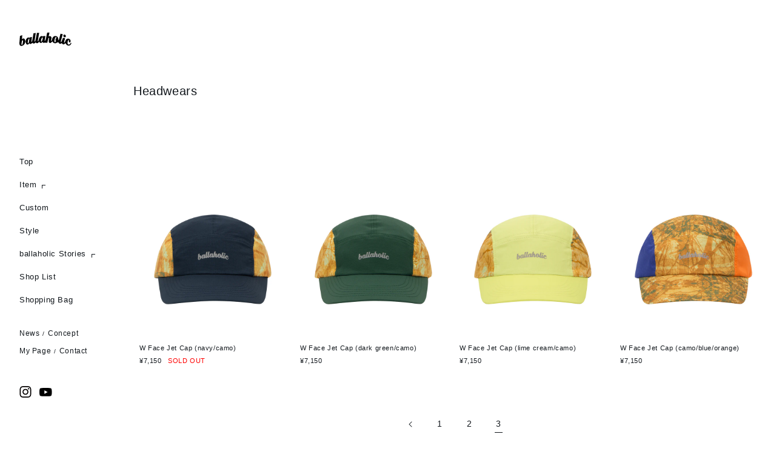

--- FILE ---
content_type: text/css
request_url: https://ballaholic.jp/cdn/shop/t/9/assets/style.css?v=168003613508887318341762413796
body_size: 11818
content:
@charset "UTF-8";/*!****************************************************************************************************************************************************!*\
  !*** css ./node_modules/css-loader/dist/cjs.js!./node_modules/postcss-loader/dist/cjs.js!./node_modules/sass-loader/dist/cjs.js!./scss/style.scss ***!
  \****************************************************************************************************************************************************/*:not(dialog),*:before,*:after{box-sizing:border-box;padding:0;margin:0}/*! normalize.css v8.0.1 | MIT License | github.com/necolas/normalize.css */html{line-height:1.15;-webkit-text-size-adjust:100%}body{margin:0}main{display:block}h1{font-size:2em;margin:.67em 0}hr{box-sizing:content-box;height:0;overflow:visible}pre{font-family:monospace,monospace;font-size:1em}a{background-color:transparent}abbr[title]{border-bottom:none;text-decoration:underline;text-decoration:underline dotted}b,strong{font-weight:bolder}code,kbd,samp{font-family:monospace,monospace;font-size:1em}small{font-size:80%}sub,sup{font-size:75%;line-height:0;position:relative;vertical-align:baseline}sub{bottom:-.25em}sup{top:-.5em}img{border-style:none}button,input,optgroup,select,textarea{font-family:inherit;font-size:100%;line-height:1.15;margin:0}button,input{overflow:visible}button,select{text-transform:none}button,[type=button],[type=reset],[type=submit]{-webkit-appearance:button}button::-moz-focus-inner,[type=button]::-moz-focus-inner,[type=reset]::-moz-focus-inner,[type=submit]::-moz-focus-inner{border-style:none;padding:0}button:-moz-focusring,[type=button]:-moz-focusring,[type=reset]:-moz-focusring,[type=submit]:-moz-focusring{outline:1px dotted ButtonText}fieldset{padding:.35em .75em .625em}legend{box-sizing:border-box;color:inherit;display:table;max-width:100%;padding:0;white-space:normal}progress{vertical-align:baseline}textarea{overflow:auto}[type=checkbox],[type=radio]{box-sizing:border-box;padding:0}[type=number]::-webkit-inner-spin-button,[type=number]::-webkit-outer-spin-button{height:auto}[type=search]{-webkit-appearance:textfield;outline-offset:-2px}[type=search]::-webkit-search-decoration{-webkit-appearance:none}::-webkit-file-upload-button{-webkit-appearance:button;font:inherit}details{display:block}summary{display:list-item}template{display:none}[hidden]{display:none}html{font-size:62.5%}body{font-family:Helvetica Neue,helvetica,-apple-system,blinkmacsystemfont,\6e38\30b4\30b7\30c3\30af\4f53,yugothic,\6e38\30b4\30b7\30c3\30af,Yu Gothic,\30d2\30e9\30ae\30ce\89d2\30b4  ProN W3,hiragino kaku gothic pron,arial,\30e1\30a4\30ea\30aa,meiryo,sans-serif,sans-serif!important;font-size:clamp(1.4rem,1.343rem + .29vw,1.6rem);font-weight:400;font-feature-settings:"palt";line-height:1.75;color:#13181d!important;overflow-x:hidden;-webkit-font-smoothing:antialiased;-moz-osx-font-smoothing:grayscale;text-size-adjust:100%}@media screen and (max-width: 1080px){body{padding-top:64px}}@media screen and (max-width: 767px){body{padding-top:64px}}body a{color:inherit;text-decoration:none;text-underline-position:under;text-decoration-skip-ink:none}body ul,body ol{list-style:none}body img{max-width:100%;height:auto;vertical-align:middle}body input,body button,body textarea,body select{font-family:Helvetica Neue,helvetica,-apple-system,blinkmacsystemfont,\6e38\30b4\30b7\30c3\30af\4f53,yugothic,\6e38\30b4\30b7\30c3\30af,Yu Gothic,\30d2\30e9\30ae\30ce\89d2\30b4  ProN W3,hiragino kaku gothic pron,arial,\30e1\30a4\30ea\30aa,meiryo,sans-serif;font-size:inherit;color:inherit;-webkit-appearance:none;appearance:none;background:none;border:none;border-radius:0}body input [type=submit],body button{cursor:pointer}.color-scheme-1{color:#13181d!important}.visually-hidden{display:none;visibility:hidden;width:0!important;height:0!important}@keyframes splide-loading{0%{transform:rotate(0)}to{transform:rotate(1turn)}}.splide__track--draggable{-webkit-touch-callout:none;-webkit-user-select:none;-ms-user-select:none;user-select:none}.splide__track--fade>.splide__list>.splide__slide{margin:0!important;opacity:0;z-index:0}.splide__track--fade>.splide__list>.splide__slide.is-active{opacity:1;z-index:1}.splide--rtl{direction:rtl}.splide__track--ttb>.splide__list{display:block}.splide__container{box-sizing:border-box;position:relative}.splide__list{backface-visibility:hidden;display:-ms-flexbox;display:flex;height:100%;margin:0!important;padding:0!important}.splide.is-initialized:not(.is-active) .splide__list{display:block}.splide__pagination{-ms-flex-align:center;align-items:center;display:-ms-flexbox;display:flex;-ms-flex-wrap:wrap;flex-wrap:wrap;-ms-flex-pack:center;justify-content:center;margin:0;pointer-events:none}.splide__pagination li{display:inline-block;line-height:1;list-style-type:none;margin:0;pointer-events:auto}.splide:not(.is-overflow) .splide__pagination{display:none}.splide__progress__bar{width:0}.splide{position:relative;visibility:hidden}.splide.is-initialized,.splide.is-rendered{visibility:visible}.splide__slide{backface-visibility:hidden;box-sizing:border-box;-ms-flex-negative:0;flex-shrink:0;list-style-type:none!important;margin:0;position:relative}.splide__slide img{vertical-align:bottom}.splide__spinner{animation:splide-loading 1s linear infinite;border:2px solid #999;border-left-color:transparent;border-radius:50%;bottom:0;contain:strict;display:inline-block;height:20px;left:0;margin:auto;position:absolute;right:0;top:0;width:20px}.splide__sr{clip:rect(0 0 0 0);border:0;height:1px;margin:-1px;overflow:hidden;padding:0;position:absolute;width:1px}.splide__toggle.is-active .splide__toggle__play,.splide__toggle__pause{display:none}.splide__toggle.is-active .splide__toggle__pause{display:inline}.splide__track{overflow:hidden;position:relative;z-index:0}.c-banner{position:fixed;top:0;left:0;z-index:16;width:100%;height:40px;color:#fff;background-color:#000}@media screen and (max-width: 1080px){.c-banner.is-open{opacity:0}}.c-banner__wrapper{display:flex;align-items:center;justify-content:center;height:100%}.c-banner__text{font-size:13px;font-weight:600;line-height:1.8em;color:#fff;letter-spacing:.02em}#MainContent .c-cart-total{justify-content:flex-end;font-size:1.6rem;font-weight:700}#MainContent .c-cart-total .totals__total{margin-top:0}#MainContent .c-cart-total__postage{margin-top:30px;font-size:12px;font-weight:700;color:#428345;text-align:right}@media screen and (max-width: 767px){#MainContent .cart__footer{padding-inline:10%}}.c-category{display:flex;align-items:center;margin-top:120px}@media screen and (max-width: 767px){.c-category{flex-direction:column;margin-top:80px}}.c-category__image{position:relative;width:54%;aspect-ratio:64/50}@media screen and (max-width: 767px){.c-category__image{order:2;width:100%}}.c-category__image-slider{height:100%}@media screen and (max-width: 767px){.c-category__image-slider{padding:0 20px}}.c-category__image-slider li{height:100%;padding-top:65%;background-position:center;background-size:cover}@media screen and (max-width: 767px){.c-category__image-slider li{padding-top:80%}}.c-category__image-copy{position:absolute;bottom:15px;left:20px;font-size:1.1rem;color:#fff}@media screen and (max-width: 767px){.c-category__image-copy{bottom:10px;left:35px;font-size:1rem}}.c-category__content{width:46%;padding-left:clamp(40px,5.55vw,80px)}@media screen and (max-width: 767px){.c-category__content{order:1;width:100%;padding-left:30px;margin-bottom:60px}}.c-category__content-title{order:2;width:100%;margin-bottom:45px;font-size:1.8rem;font-weight:400}@media screen and (max-width: 1080px){.c-category__content-title{font-size:1.5rem}}.c-category__content-list{display:grid;grid-template-columns:clamp(170px,13.8vw,200px) auto;font-size:1.4rem}@media screen and (max-width: 1080px){.c-category__content-list{grid-template-columns:160px auto;font-size:1.3rem}}.c-category__content-list li{width:fit-content;margin-top:12px}.c-category__content-list li a:hover{text-decoration:underline}.c-tag{display:inline-block;padding:5px 15px;border:1px solid #000;border-radius:60px;font-family:Helvetica Neue,helvetica,-apple-system,blinkmacsystemfont,\6e38\30b4\30b7\30c3\30af\4f53,yugothic,\6e38\30b4\30b7\30c3\30af,Yu Gothic,\30d2\30e9\30ae\30ce\89d2\30b4  ProN W3,hiragino kaku gothic pron,arial,\30e1\30a4\30ea\30aa,meiryo,sans-serif;font-size:1.2rem;white-space:nowrap;transition:.3s;background-color:#fff}.c-tag--hasHover:hover{background-color:#13181d;color:#fff}.c-tag__wrapper{display:flex;gap:1rem;flex-wrap:wrap}.c-custom{position:relative;display:flex;align-items:center;justify-content:center;height:45vw;margin:120px 0;background-image:url(45eadf9b715c25941a8e.jpg);background-repeat:no-repeat;background-position:center;background-size:auto 100%}@media screen and (max-width: 1080px){.c-custom{height:80vw;margin:80px 0}}@media screen and (max-width: 767px){.c-custom{background-size:auto 80%}}.c-custom:after{position:absolute;top:0;right:0;bottom:0;left:0;z-index:1;display:block;content:"";background-color:#0000008c}.c-custom__box{position:relative;z-index:2;color:#fff;text-align:center}.c-custom__heading{margin-bottom:30px;font-size:2.2rem;font-weight:400}@media screen and (max-width: 1080px){.c-custom__heading{font-size:2rem}}@media screen and (max-width: 767px){.c-custom__heading{margin-bottom:20px;font-size:1.6rem}}.c-custom__detail{margin-bottom:45px;font-size:1.4rem}.c-custom__button{display:flex;align-items:center;justify-content:center;width:130px;height:42px;margin:0 auto;font-size:1.6rem;border:1px solid #fff;transition:.3s}@media screen and (max-width: 767px){.c-custom__button{width:100px;height:36px;font-size:1.3rem}}.c-custom__button:hover{color:#13181d;background-color:#fff}.tcustomizer-product-form.tcustomizer-widget{margin-top:30px}@media screen and (max-width: 767px){.tcustomizer-product-form.tcustomizer-widget{margin-top:20px}}.tcustomizer-product-form.tcustomizer-widget .tcustomizer-field{font-size:1.2rem}.tcustomizer-product-form.tcustomizer-widget .tcustomizer-field.tcustomizer__description span{color:#13181d!important}.tcustomizer-product-form.tcustomizer-widget .tcustomizer-field .tcustomizer__image--active{border:2px solid #41dc0b}.tcustomizer-product-form.tcustomizer-widget .tcustomizer-field.tcustomizer-field--RadioImage{margin-top:20px}@media screen and (max-width: 767px){.tcustomizer-product-form.tcustomizer-widget .tcustomizer-field.tcustomizer-field--RadioImage{margin-top:14px}}.tcustomizer-product-form.tcustomizer-widget .tcustomizer-field.tcustomizer-field--RadioImage .tcustomizer-row{display:grid;grid-template-columns:repeat(3,1fr)}.tcustomizer-product-form.tcustomizer-widget .tcustomizer-field.tcustomizer-field--RadioImage .tcustomizer-row .tcustomizer__image.tcustomizer__image--big,.tcustomizer-product-form.tcustomizer-widget .tcustomizer-field.tcustomizer-field--RadioImage .tcustomizer-row .tcustomizer-tooltip.tcustomizer-tooltip--image{width:100%}.tcustomizer-product-form.tcustomizer-widget .tcustomizer-field.tcustomizer-field--RadioImage .tcustomizer-row .tcustomizer__image--big{height:auto;aspect-ratio:100/80}.tcustomizer-product-form.tcustomizer-widget .tcustomizer-field.tcustomizer-field--RadioImage .tcustomizer-row .tcustomizer-tooltip{width:100%}.tcustomizer-product-form.tcustomizer-widget .tcustomizer-field.tcustomizer-field--RadioImage .tcustomizer-row .tcustomizer-col{padding:.3472222222vw}.tcustomizer-product-form.tcustomizer-widget .tcustomizer-field.tcustomizer-field--RadioColor{margin-top:30px}@media screen and (max-width: 767px){.tcustomizer-product-form.tcustomizer-widget .tcustomizer-field.tcustomizer-field--RadioColor{margin-top:20px}}.tcustomizer-product-form.tcustomizer-widget .tcustomizer-field.tcustomizer-field--RadioColor .tcustomizer-row{display:grid;grid-template-columns:repeat(5,1fr)}.tcustomizer-product-form.tcustomizer-widget .tcustomizer-field.tcustomizer-field--RadioColor .tcustomizer-row .tcustomizer-tooltip{width:100%;aspect-ratio:1/1}.tcustomizer-product-form.tcustomizer-widget .tcustomizer-field.tcustomizer-field--RadioColor .tcustomizer-row .tcustomizer-tooltip .tcustomizer__image.tcustomizer__image--small{width:100%;height:100%}.tcustomizer-product-form.tcustomizer-widget .tcustomizer-field.tcustomizer-field--Text{margin-top:30px}@media screen and (max-width: 767px){.tcustomizer-product-form.tcustomizer-widget .tcustomizer-field.tcustomizer-field--Text{margin-top:20px}}.tcustomizer-product-form.tcustomizer-widget .tcustomizer-field.tcustomizer-field--Text .tcustomizer__text-field{line-height:35px}.tcustomizer-product-form.tcustomizer-widget .tcustomizer-price-addons{padding:9px 15px 10px;font-size:1.4rem;background-color:#fcfae9;border:1px solid #f2edc0}@media screen and (max-width: 767px){.tcustomizer-product-form.tcustomizer-widget .tcustomizer-price-addons{font-size:1.2rem}}.tcustomizer-product-form.tcustomizer-widget .tcustomizer-tooltip.tcustomizer-tooltip__icon{display:none}.c-featured__heading{font-size:1.6rem;font-weight:400}.c-featured__list{display:grid;grid-template-columns:repeat(4,1fr);gap:4px;margin-top:60px}@media screen and (max-width: 1080px){.c-featured__list{margin-inline:30px}}@media screen and (max-width: 767px){.c-featured__list{grid-template-columns:repeat(2,1fr)}}.c-footer{display:block;width:calc(100vw - 240px);padding:120px 0 70px;margin-left:auto;font-size:1.4rem}@media screen and (min-width: 1600px){.c-footer{width:calc(100vw - 340px);margin-left:340px}}@media screen and (max-width: 1080px){.c-footer{width:100%;padding:0 30px;margin-top:80px}}@media screen and (max-width: 1280px){.c-footer{width:calc(100vw - 220px);margin-left:220px}}@media screen and (max-width: 767px){.c-footer{width:100%;padding-top:60px;margin-left:0;border-top:1px solid #13181d}}.c-footer__units{display:flex}@media screen and (max-width: 767px){.c-footer__units{display:block}}.c-footer__address{margin-right:80px;font-size:1.2rem}@media screen and (max-width: 1080px){.c-footer__address{margin-right:45px;font-size:1.1rem}}@media screen and (max-width: 767px){.c-footer__address{margin:0 0 60px}}.c-footer__address dt{font-family:Helvetica Neue,helvetica,Helvetica Neue,helvetica,-apple-system,blinkmacsystemfont,\6e38\30b4\30b7\30c3\30af\4f53,yugothic,\6e38\30b4\30b7\30c3\30af,Yu Gothic,\30d2\30e9\30ae\30ce\89d2\30b4  ProN W3,hiragino kaku gothic pron,arial,\30e1\30a4\30ea\30aa,meiryo,sans-serif;font-weight:700}.c-footer__address dt a{position:relative;top:-2px;display:inline-block;margin-left:6px}.c-footer__address dd+dt{margin-top:30px}.c-footer__nav-main{display:flex;flex-wrap:wrap;max-width:260px}@media screen and (max-width: 767px){.c-footer__nav-main{max-width:180px}}.c-footer__nav-main li{width:50%;margin-bottom:17px}.c-footer__nav-main li a{display:block}@media screen and (max-width: 1080px){.c-footer__nav-main li a{font-size:1.3rem}}@media screen and (max-width: 767px){.c-footer__nav-main li a{font-size:1.2rem}}.c-footer__nav-main li a:hover{text-decoration:underline}.c-footer__nav-sub{display:flex;flex-wrap:wrap;margin-top:25px}.c-footer__nav-sub li{display:flex;margin:2px 0}.c-footer__nav-sub li:after{position:relative;top:2px;display:block;margin:0 5px;font-size:1rem;content:"/"}.c-footer__nav-sub li:nth-child(4):after,.c-footer__nav-sub li:nth-child(9):after{display:none}.c-footer__nav-sub li a{font-size:1.2rem}@media screen and (max-width: 1080px){.c-footer__nav-sub li a{font-size:1.1rem}}.c-footer__nav-sub li a:hover{text-decoration:underline}.c-footer__nav-sub li a:hover:after{text-decoration:none}.c-footer__nav-sub-list-wrap{width:100%;height:0}.c-footer__foot{display:flex;align-items:center;justify-content:space-between;padding-right:80px;margin-top:120px}@media screen and (max-width: 1080px){.c-footer__foot{display:block;padding-right:0;padding-bottom:60px;margin-top:40px}}.c-footer__foot-banner{display:flex;flex-wrap:wrap;align-content:center;gap:10px;margin-right:10px}@media screen and (max-width: 1080px){.c-footer__foot-banner{margin-bottom:30px}}@media screen and (max-width: 767px){.c-footer__foot-banner{max-width:230px;margin-bottom:45px;margin-right:0}}@media screen and (max-width: 767px){.c-footer__foot-banner li{width:calc(50% - 10px)}}.c-footer__foot-banner li a{display:block;border:1px solid #efefef;transition:.3s}.c-footer__foot-banner li a:hover{border-color:#000}.c-footer__foot-copyright{font-size:1rem;white-space:nowrap}@media screen and (max-width: 767px){.c-footer__foot-copyright{display:block;text-align:right}}.header_default,.announcement-bar__message{display:none!important}.section-header{height:0!important}.header{position:fixed;top:0;bottom:0;left:0;z-index:15;display:flex;flex-direction:column;justify-content:space-between;width:240px;padding:50px 35px 60px 40px;background-color:#fff}.header.bannerVisible{padding-top:90px}@media screen and (min-width: 1600px){.header{width:340px}}@media screen and (max-width: 1280px){.header{width:220px;padding:50px 32px 60px}}@media screen and (max-width: 1080px){.header{position:fixed;bottom:auto;display:flex;align-items:center;justify-content:center;width:100%;height:64px;padding:0;background-color:#fff}.header.bannerVisible{top:40px;padding-top:0}}.header-logo a{display:block}@media screen and (max-width: 1080px){.header-logo{position:absolute;top:50%;left:50%;width:78px;height:20px;margin:0 auto;text-align:center;translate:-50% -50%}.header-logo img{position:relative;top:-2px;display:block;width:100%;height:auto}}.header-hum-menu{display:none}@media screen and (max-width: 1080px){.header-hum-menu{position:absolute;top:50%;left:30px;z-index:5;display:block;width:18px;height:18px;translate:0 -50%}.header-hum-menu button{position:relative;display:block;width:100%;height:100%}.header-hum-menu button span{position:absolute;left:0;width:100%;height:1px;border-top:1px solid #13181d;transition:all .25s}.header-hum-menu button span:first-child{top:5px}.header-hum-menu button span:last-child{bottom:5px}.header-hum-menu[data-js-ham-menu=open] button span:first-child{top:9px;rotate:45deg}.header-hum-menu[data-js-ham-menu=open] button span:last-child{bottom:8px;rotate:-45deg}}.header-bagIcon{display:none}@media screen and (max-width: 1080px){.header-bagIcon{position:absolute;top:50%;right:60px;display:block;width:15px;height:19px;translate:0 -50%}.header-bagIcon img{display:block}.header-bagIcon[data-cart=notEmpty]:after{top:-2px;right:-4px;width:5px;height:5px;position:absolute;display:block;content:"";background-color:#41dc0b;border-radius:50%}}.header-serchIcon{display:none}@media screen and (max-width: 1080px){.header-serchIcon{position:absolute;top:50%;right:24px;z-index:5;display:block;width:15px;height:15px;background-image:url(825f659207bd3262925f.svg);background-repeat:no-repeat;background-size:contain;translate:0 -50%}.header-serchIcon button{display:block;width:100%;height:100%}.header-serchIcon button img{width:100%}#mainHeader[data-nav-item-status=open] .header-serchIcon{background-image:url(c1343d1f07168e406c12.svg)}}@media screen and (max-width: 1080px){.header-navigation{position:fixed;top:0;left:0;height:100%;clip-path:inset(0% 100% 0% 0%);visibility:hidden;opacity:0;transition:clip-path .25s}#mainHeader[data-ham-status=open] .header-navigation{right:auto;display:flex;flex-direction:column;justify-content:flex-end;min-width:210px;padding:50px 50px 50px 30px;clip-path:inset(0% 0% 0% 0%);visibility:visible;background-color:#fff;opacity:1}#mainHeader[data-nav-item-status=open] .header-navigation{display:flex;flex-direction:column;justify-content:flex-end;width:210px;padding:50px 30px;clip-path:inset(0% 0% 0% 0%);visibility:visible;background-color:#fff;opacity:1;animation:headerWrpMove .3s 0s 1 alternate forwards}}@keyframes headerWrpMove{0%{width:210px;translate:0 0}50%{width:100vw}to{width:210px;translate:calc(100vw - 210px) 0}}.header-globalNavigation,.header-globalNavigation-items,.header-globalNavigation-stories{z-index:6}.header-globalNavigation li+li,.header-globalNavigation-items li+li,.header-globalNavigation-stories li+li{margin-top:10px}.header-globalNavigation li a,.header-globalNavigation li button,.header-globalNavigation-items li a,.header-globalNavigation-items li button,.header-globalNavigation-stories li a,.header-globalNavigation-stories li button{position:relative;display:inline-block;font-size:1.3rem;letter-spacing:.06rem}.header-globalNavigation li a:hover,.header-globalNavigation li button:hover,.header-globalNavigation-items li a:hover,.header-globalNavigation-items li button:hover,.header-globalNavigation-stories li a:hover,.header-globalNavigation-stories li button:hover{text-decoration:underline}.header-globalNavigation li a[data-cart=notEmpty]:after,.header-globalNavigation li button[data-cart=notEmpty]:after,.header-globalNavigation-items li a[data-cart=notEmpty]:after,.header-globalNavigation-items li button[data-cart=notEmpty]:after,.header-globalNavigation-stories li a[data-cart=notEmpty]:after,.header-globalNavigation-stories li button[data-cart=notEmpty]:after{top:3px;right:-6px;width:4px;height:4px;position:absolute;display:block;content:"";background-color:#41dc0b;border-radius:50%}.header-globalNavigation .__itemBtn{position:relative}.header-globalNavigation .__itemBtn:before,.header-globalNavigation .__itemBtn:after{position:absolute;display:block;content:"";background-color:#13181d;border-color:#13181d}.header-globalNavigation .__itemBtn:before{top:50%;right:-1rem;width:1px;height:6px;transition:opacity .15s;translate:-50% -50%}.header-globalNavigation .__itemBtn:after{top:50%;right:-15px;width:6px;height:1px;translate:-50% -50%}@media screen and (max-width: 1080px){#mainHeader[data-nav-item-status=open] .header-globalNavigation{visibility:hidden;opacity:0}}.headerMenuItem-active:before,.headerMenuStories-active:before{opacity:0}.header-items-wrapper,.header-stories-wrapper{position:absolute;top:0;left:220px;display:flex;align-items:flex-end;width:auto;height:100%;clip-path:inset(0% 100% 0% 0%);background-color:#fff;border-left:1px solid #13181d;transition:all .2s .05s cubic-bezier(.08,.69,.35,.97)}@media screen and (max-width: 1080px){.header-items-wrapper,.header-stories-wrapper{height:100vh;clip-path:inset(0% 100% 0% 0%)}}.header-items-wrapper--active,.header-stories-wrapper--active{clip-path:inset(0% 0% 0% 0%);transition:all .4s .05s cubic-bezier(.08,.69,.35,.97)}@media screen and (max-width: 1080px){.header-items-wrapper--active,.header-stories-wrapper--active{right:0;left:auto;width:100%;clip-path:inset(0% 0% 0% 0%);transition-delay:.2s;transition-duration:.5s}}.header-globalNavigation-items,.header-globalNavigation-stories{display:grid;grid-template-rows:1fr;row-gap:15px;align-items:end;height:100%;padding:5rem 8rem 5rem 4rem;overflow:scroll}.header-globalNavigation-items li,.header-globalNavigation-stories li{font-size:1.3rem;line-height:1.45em;letter-spacing:.02em;white-space:nowrap}.header-globalNavigation-items li:last-child,.header-globalNavigation-stories li:last-child{padding-bottom:7rem}@media screen and (max-width: 1080px){.header-globalNavigation-items,.header-globalNavigation-stories{width:100%;padding:8rem 2rem 5rem 4rem}}.header-globalNavigation-stories li a{max-width:150px;word-wrap:break-word;white-space:normal}@media screen and (max-width: 767px){.header-globalNavigation-stories li a{max-width:140px}}.header-globalNavigation-background{position:fixed;top:0;right:0;z-index:-1;width:calc(100vw - 240px);height:100%;visibility:hidden;background-color:#222222bf;opacity:0;transition:all .2s cubic-bezier(.08,.69,.35,.97)}.header-globalNavigation-background.is-open{visibility:visible;opacity:1;transition:all .3s cubic-bezier(.08,.69,.35,.97)}@media screen and (max-width: 1080px){.header-globalNavigation-background{width:100vw}}.header-subNavigation{display:flex;flex-wrap:wrap;max-width:165px;margin-top:30px}.header-subNavigation li{display:flex;margin:2px 0}.header-subNavigation li.__nav-slash:after{position:relative;top:2px;display:block;margin:0 5px;font-size:1rem;content:"/"}.header-subNavigation li.__wrap-list{width:100%;height:0}.header-subNavigation li a{font-size:1.2rem}.header-subNavigation li a:hover{text-decoration:underline}.header-subNavigation li a:hover:after{text-decoration:none}@media screen and (max-width: 1080px){.header-subNavigation{max-width:150px}#mainHeader[data-nav-item-status=open] .header-subNavigation{visibility:hidden;opacity:0}}.header-sns{display:flex;align-items:center;margin-top:40px}.header-sns li+li{position:relative;top:1px;margin-left:13px}.header-sns li a:hover{opacity:.85}@media screen and (max-width: 1080px){#mainHeader[data-nav-item-status=open] .header-sns{visibility:hidden;opacity:0}}.only-sp{display:none}@media screen and (max-width: 1080px){.only-sp{display:block}}.c-heading{display:flex;width:100%}.c-heading[data-margin=top]{padding-top:120px}@media screen and (max-width: 767px){.c-heading[data-margin=top]{padding-top:60px}}@media screen and (max-width: 1080px){.c-heading{padding-top:100px;padding-left:30px}}@media screen and (max-width: 767px){.c-heading{padding-top:0;margin-top:80px}.c-heading.front-style-heading{margin-top:0}}.c-heading__title{font-size:1.8rem;font-weight:400}@media screen and (max-width: 1080px){.c-heading__title{font-size:1.6rem}}@media screen and (max-width: 767px){.c-heading__title{font-size:1.4rem}}.c-heading__button{display:flex;align-items:center;justify-content:center;width:90px;height:32px;padding-top:2px;margin:0 60px 0 auto;font-size:1.3rem;border:1px solid #13181d;transition:.3s}@media screen and (max-width: 1080px){.c-heading__button{width:80px;height:28px;padding-top:0;margin-right:30px;font-size:1.2rem}}.c-heading__button:hover{color:#fff;background-color:#13181d}.c-item{display:flex;flex-wrap:wrap}.c-item__unit{width:calc(25% - 2px);margin-top:45px;margin-right:2px}.c-item__unit:nth-child(4n){margin-right:0}@media screen and (max-width: 1080px){.c-item__unit{width:calc(50% - 2px);margin-top:30px}}.c-item__unit img{width:100%;height:auto;transition:.3s}.c-item__unit:hover img{opacity:.8}.c-item__unit:hover .c-item__unit-name{text-decoration:underline}.c-item__unit-name{padding:0 10px;margin-top:15px;font-size:1.1rem;line-height:1.35;transition:.3s}@media screen and (max-width: 767px){.c-item__unit-name{padding:0 20px}}.c-item__unit-info{padding:0 10px;line-height:1.65}@media screen and (max-width: 767px){.c-item__unit-info{padding:0 20px}}.c-item__unit-info .price,.c-item__unit-info .sold{font-size:1.1rem;line-height:1.35}@media screen and (max-width: 767px){.c-item__unit-info .price,.c-item__unit-info .sold{font-size:1rem}}.c-item__unit-info .price{display:inline-block;margin-right:6px}.c-item__unit-info .sold{color:red}.main{display:block;width:calc(100vw - 240px);margin-left:240px}@media screen and (min-width: 1600px){.main{width:calc(100vw - 340px);margin-left:340px}}@media screen and (max-width: 1280px){.main{width:calc(100vw - 220px);margin-left:220px}}@media screen and (max-width: 1080px){.main{width:100%;margin-left:0}}.main.bannerVisible{padding-top:40px}.c-nav-global{margin-left:auto}.c-nav-global ul{display:flex;align-items:center;justify-content:center}.c-nav-global ul li{margin:0 15px}.c-pagination{margin-inline:auto;margin-top:80px}@media screen and (max-width: 767px){.c-pagination{margin-top:40px}}.c-pagination__list{display:flex;align-items:center;justify-content:center}.c-pagination__list li{margin:0 20px}@media screen and (max-width: 767px){.c-pagination__list li{margin-inline:10px}}.c-pagination__item{position:relative;display:flex;align-items:center;justify-content:center;font-family:Helvetica Neue,helvetica,Helvetica Neue,helvetica,-apple-system,blinkmacsystemfont,\6e38\30b4\30b7\30c3\30af\4f53,yugothic,\6e38\30b4\30b7\30c3\30af,Yu Gothic,\30d2\30e9\30ae\30ce\89d2\30b4  ProN W3,hiragino kaku gothic pron,arial,\30e1\30a4\30ea\30aa,meiryo,sans-serif;font-size:1.4rem}.c-pagination__item svg{width:10px;height:auto}.c-pagination__item.current:after{position:absolute;right:-2px;bottom:-3px;left:-2px;display:block;height:1px;content:"";background-color:#13181d}.c-pagination__item:hover{opacity:.85}.c-pagination__item.pagination__item--prev{transform:rotate(90deg)}.c-pagination__item.pagination__item--prev .icon{transform:rotate(0)}.c-pagination__item.pagination__item--next{transform:rotate(-90deg)}.c-pagination__item.pagination__item--next .icon{transform:rotate(0)}.c-pageTitle{padding:200px 0;font-size:2.4rem;font-weight:400}@media screen and (max-width: 1080px){.c-pageTitle{padding:6rem 0 6rem 4.8rem;font-size:1.4rem}}.c-wrapper{max-width:1020px;padding:0 30px;margin:0 auto}.c-wrapper__large{max-width:1260px;padding:0 30px;margin:0 auto}.c-wrapper__small{max-width:860px;padding:0 30px;margin:0 auto}#MainContent #dokopoiCartBody{width:350px;padding:16px 20px 16px 22px;margin:38px 10% 0 auto;font-size:1.3rem;background-color:#efefef}@media screen and (max-width: 767px){#MainContent #dokopoiCartBody{width:80%;padding-top:12px;margin:0 auto}}#MainContent #dokopoiCartBody #dokopoiLogin{margin-top:7px;text-decoration:underline}#MainContent #dokopoiMainLabel{font-size:1.3rem}@media screen and (max-width: 767px){#MainContent #dokopoiMainLabel{font-size:1.2rem}}#MainContent .dokopoiFieldGroup{display:grid;grid-template-columns:120px 80px;column-gap:28px;margin-top:15px}@media screen and (max-width: 767px){#MainContent .dokopoiFieldGroup{justify-content:end;margin-top:10px}}#MainContent .dokopoiFieldGroup #dokopoiPointField{padding-inline:12px;font-size:1.3rem;line-height:35px;background-color:#fff;border:1px solid #CACACA}#MainContent .dokopoiFieldGroup #dokopoiSubmit{position:relative;color:#fff;background-color:#13181d;border-radius:2px}#MainContent .dokopoiFieldGroup #dokopoiSubmit:before{position:absolute;top:50%;left:-20px;font-size:1.3rem;color:#13181d;content:"P";translate:0 -50%}#MainContent .dokopoiFieldGroup #dokopoiSubmit>div{display:flex;align-items:center;justify-content:center;width:100%;height:100%;font-size:1.3rem;font-weight:700}@media screen and (max-width: 767px){#MainContent .dokopoiFieldGroup #dokopoiSubmit>div{font-size:1.2rem}}#MainContent #dokopoiPointsToGetSubtotal{width:350px;padding:0 20px 19px 22px;margin-inline:auto 10%;font-size:1.1rem;text-align:right;background-color:#efefef}@media screen and (max-width: 767px){#MainContent #dokopoiPointsToGetSubtotal{width:80%;padding:12px 20px 12px 22px;margin-inline:auto}}#MainContent .c-cart-total__sub-text{margin-top:15px;text-align:right}.front-pickUp+.front-pickUp{margin-top:60px}@media screen and (max-width: 767px){.front-pickUp+.front-pickUp{margin-top:45px}}.front-pickUp a{display:block}.front-pickUp a:hover .front-pickUp__image{opacity:.8}.front-pickUp a:hover .front-pickUp__title{text-decoration:underline}.front-pickUp__image{display:block;transition:.3s}.front-pickUp__image img{width:100%;height:auto}.front-pickUp__title{margin-top:15px;font-size:1.5rem;font-weight:400}@media screen and (max-width: 1080px){.front-pickUp__title{padding:0 25px;margin-top:20px;font-size:1.3rem}}@media screen and (max-width: 767px){.front-pickUp__title{padding:0 20px;font-size:1.2rem;line-height:1.45}}.front-pickUp__time{font-size:1.1rem}@media screen and (max-width: 1080px){.front-pickUp__time{padding:0 25px;font-size:1rem}}@media screen and (max-width: 767px){.front-pickUp__time{padding:0 20px}}.front-style{margin-top:60px}@media screen and (max-width: 767px){.front-style{margin-top:30px}}.front-style .splide__arrows{position:absolute;top:50%;left:50%;z-index:3;display:flex;justify-content:space-between;width:100%;padding-inline:21px;translate:-50% -50%}@media screen and (max-width: 767px){.front-style .splide__arrows{display:none}}.front-style .splide__arrow{display:flex;align-items:center;justify-content:center;width:41px;height:41px}.front-style .splide__list{translate:-50% 0}@media screen and (max-width: 767px){.front-style .splide__list{translate:0 0}}.front-style .splide__pagination{column-gap:11px;margin-top:30px}.front-style .splide__pagination li{width:5px;height:5px}.front-style .splide__pagination li .splide__pagination__page{display:block;width:100%;height:100%;background-color:#13181d;border-radius:50%;opacity:.15}.front-style .splide__pagination li .splide__pagination__page.is-active{opacity:1}.front-style__card:hover:after{opacity:1}.front-style__card:hover span{opacity:1}.front-style__card span{position:absolute;top:0;right:0;bottom:0;left:0;z-index:2;display:flex;align-items:center;justify-content:center;color:#fff;opacity:0;transition:.3s}.front-style__card:after{position:absolute;top:0;right:0;bottom:0;left:0;z-index:1;display:block;content:"";background-color:#00000040;opacity:0;transition:.2s}.front-style__card img{width:100%;height:auto}.front-movie{position:relative;height:48vw;margin:120px 0}@media screen and (max-width: 767px){.front-movie{height:auto;aspect-ratio:375/285;margin:60px 0}}.front-movie:before{position:absolute;top:0;right:0;bottom:0;left:0;z-index:1;display:block;content:"";background-color:#13181d;opacity:.4}.front-movie video{width:100%;height:100%;object-fit:cover}@media screen and (max-width: 1080px){.front-movie video.pc{display:none}}.front-movie video.sp{display:none}@media screen and (max-width: 1080px){.front-movie video.sp{display:block}}.front-movie__button{position:absolute;top:50%;left:50%;z-index:10;display:flex;align-items:center;justify-content:center;width:220px;height:50px;margin-top:-25px;margin-left:-110px;font-size:1.7rem;color:#fff;border:1px solid #fff;transition:.3s}@media screen and (max-width: 767px){.front-movie__button{width:150px;height:38px;margin-top:-19px;margin-left:-75px;font-size:1.3rem}}.front-movie__button:hover{color:#13181d;background-color:#fff}.front-news__units{display:grid;grid-template-columns:repeat(4,1fr);gap:10rem .5rem;padding-right:60px;margin-top:60px}@media screen and (max-width: 1080px){.front-news__units{padding-right:0}}@media screen and (max-width: 767px){.front-news__units{display:block;padding:0 30px;margin-top:30px}}.front-news__card{width:100%}@media screen and (max-width: 1080px){.front-news__card{margin-bottom:30px}}@media screen and (max-width: 767px){.front-news__card{display:block}}.front-news__card:hover h3,.front-news__card:hover time{text-decoration:underline}.front-news__card:hover img{opacity:.8}.front-news__card img{transition:.3s}.front-news__card h3{margin-top:15px;font-size:1.4rem;font-weight:400;line-height:1.45}@media screen and (max-width: 1080px){.front-news__card h3{padding:0 15px;margin-top:20px;font-size:1.2rem}}@media screen and (max-width: 767px){.front-news__card h3{padding:0}}.front-news__card time{display:block;margin-top:10px;font-size:1rem;line-height:1}@media screen and (max-width: 1080px){.front-news__card time{padding:0 15px}}@media screen and (max-width: 767px){.front-news__card time{padding:0}}.front-stories__units{display:grid;grid-template-columns:repeat(4,1fr);gap:10rem 2rem;padding-right:60px;margin-top:60px}@media screen and (max-width: 1080px){.front-stories__units{padding-right:0}}@media screen and (max-width: 767px){.front-stories__units{display:block;padding:0 30px;margin-top:30px}}.front-stories__card{width:100%}@media screen and (max-width: 1080px){.front-stories__card{margin-bottom:60px}}@media screen and (max-width: 767px){.front-stories__card{display:block}}.front-stories__card:hover h3{text-decoration:underline}.front-stories__card img{transition:.3s;width:100%}.front-stories__card h3{margin-top:15px;margin-bottom:15px;font-size:1.4rem;font-weight:400;line-height:1.45}@media screen and (max-width: 1080px){.front-stories__card h3{padding:0 15px;margin-top:20px;margin-bottom:20px;font-size:1.5rem}}@media screen and (max-width: 767px){.front-stories__card h3{padding:0}}.front-stories__card:hover h3,.front-stories__card:hover time{text-decoration:underline}.front-stories__card:hover img{opacity:.8}@media screen and (max-width: 767px){.front-stories__card:last-child{margin-bottom:80px}}.front-stories__summery{display:none}@media screen and (max-width: 767px){.front-stories__summery{display:block;margin-top:35px}}.style-list{display:flex;flex-wrap:wrap}.style-list__unit{position:relative;width:50%;padding-top:73%;background-position:center;background-size:cover}.style-list__unit:hover:after,.style-list__unit:hover .style-list__unit-info{opacity:1}@media screen and (max-width: 767px){.style-list__unit:hover:after,.style-list__unit:hover .style-list__unit-info{opacity:0}}.style-list__unit:after{position:absolute;top:0;right:0;bottom:0;left:0;z-index:1;content:"";background-color:#00000080;opacity:0;transition:.3s}.style-list__unit-info{position:absolute;bottom:30px;left:30px;z-index:2;font-size:1.2rem;color:#fff;opacity:0;transition:.3s}.style-list__unit-button{display:inline-block;margin-top:20px;font-size:1.2rem;text-decoration:underline}.style-hero img{width:100%;height:auto}.style-content{padding:40px;color:#fff;background-color:#13181d}@media screen and (max-width: 767px){.style-content{padding:30px 20px 0 30px}}.style-content__info p{font-size:1.3rem}@media screen and (max-width: 767px){.style-content__info p{font-size:1.2rem}}.style-content__related{display:flex;align-items:center}.style-content__related+.style-content__related{margin-top:40px}@media screen and (max-width: 767px){.style-content__related+.style-content__related{margin-top:20px}}.style-content__related:hover .style-content__related-image:after{opacity:1}.style-content__related:hover h3{text-decoration:underline}.style-content__related:hover img{opacity:.8}.style-content__related-wrapper{padding:0 30px 160px 16%;color:#fff;background-color:#13181d}@media screen and (max-width: 1080px){.style-content__related-wrapper{padding:80px}}@media screen and (max-width: 767px){.style-content__related-wrapper{padding:30px 25px 45px 30px}}.style-content__related-image{position:relative;width:420px;margin-right:60px;border:1px solid #777}@media screen and (max-width: 767px){.style-content__related-image{width:150px;margin-right:25px}}.style-content__related-image:after{position:absolute;top:0;right:0;bottom:0;left:0;display:flex;align-items:center;justify-content:center;font-family:Helvetica Neue,helvetica,Helvetica Neue,helvetica,-apple-system,blinkmacsystemfont,\6e38\30b4\30b7\30c3\30af\4f53,yugothic,\6e38\30b4\30b7\30c3\30af,Yu Gothic,\30d2\30e9\30ae\30ce\89d2\30b4  ProN W3,hiragino kaku gothic pron,arial,\30e1\30a4\30ea\30aa,meiryo,sans-serif;font-size:1.8rem;color:#fff;content:"View More";background-color:#13181dbf;opacity:0;transition:.3s}@media screen and (max-width: 767px){.style-content__related-image:after{display:none}}.style-content__related-image img{width:100%;height:auto;transition:.3s}.style-content__related-info{flex:1}.style-content__related-info h3{font-family:Helvetica Neue,helvetica,Helvetica Neue,helvetica,-apple-system,blinkmacsystemfont,\6e38\30b4\30b7\30c3\30af\4f53,yugothic,\6e38\30b4\30b7\30c3\30af,Yu Gothic,\30d2\30e9\30ae\30ce\89d2\30b4  ProN W3,hiragino kaku gothic pron,arial,\30e1\30a4\30ea\30aa,meiryo,sans-serif;font-size:1.5rem;font-weight:400;line-height:1.5}@media screen and (max-width: 767px){.style-content__related-info h3{font-size:1.2rem}}.style-content__related-info .price{font-family:Helvetica Neue,helvetica,Helvetica Neue,helvetica,-apple-system,blinkmacsystemfont,\6e38\30b4\30b7\30c3\30af\4f53,yugothic,\6e38\30b4\30b7\30c3\30af,Yu Gothic,\30d2\30e9\30ae\30ce\89d2\30b4  ProN W3,hiragino kaku gothic pron,arial,\30e1\30a4\30ea\30aa,meiryo,sans-serif;font-size:1.3rem}@media screen and (max-width: 767px){.style-content__related-info .price{font-size:1rem}}.style-content__related-info .sold{margin-left:6px;font-family:Helvetica Neue,helvetica,Helvetica Neue,helvetica,-apple-system,blinkmacsystemfont,\6e38\30b4\30b7\30c3\30af\4f53,yugothic,\6e38\30b4\30b7\30c3\30af,Yu Gothic,\30d2\30e9\30ae\30ce\89d2\30b4  ProN W3,hiragino kaku gothic pron,arial,\30e1\30a4\30ea\30aa,meiryo,sans-serif;font-size:1.3rem;color:red}@media screen and (max-width: 767px){.style-content__related-info .sold{font-size:1rem}}.style-backLink span{display:inline-block;padding-bottom:3px;margin-right:12px}@media screen and (max-width: 767px){.style-backLink span img{width:13px;height:13px}}.style-backLink a{display:flex;align-items:center;padding:80px 80px 90px;font-size:2.2rem;color:#fff;background-color:#303030;transition:.3s}@media screen and (max-width: 1080px){.style-backLink a{padding:60px 60px 70px;font-size:1.8rem}}@media screen and (max-width: 767px){.style-backLink a{padding:40px 40px 48px;font-size:1.5rem}}.style-backLink a:hover{background-color:#000}.product-container{position:relative;display:flex}@media screen and (max-width: 1080px){.product-container{display:block}}.product-images{width:55%}@media screen and (max-width: 1080px){.product-images{width:100%}}.product-images img{display:block;width:100%;height:auto}.product-images .splide__pagination{position:absolute;bottom:15px;left:50%;column-gap:11px;translate:-50% 0}.product-images .splide__pagination li{width:5px;height:5px}.product-images .splide__pagination li .splide__pagination__page{display:block;width:100%;height:100%;background-color:#13181d;border-radius:50%;opacity:.15}.product-images .splide__pagination li .splide__pagination__page.is-active{opacity:1}.product-info{position:sticky;top:30px;width:45%}@media screen and (max-width: 1080px){.product-info{position:static;width:100%;max-width:800px;margin:0 auto}}.product-info__inner{position:sticky;top:30px;padding:100px}.product-info__inner[data-category=custom]{position:static}@media screen and (max-width: 1280px){.product-info__inner{padding:60px}}@media screen and (max-width: 1080px){.product-info__inner{position:relative;width:fit-content;min-width:70vw;max-height:none;padding:10%;margin-inline:auto;overflow-y:visible}}.product-info__genre{display:block;font-size:1.2rem}.product-info__title{font-size:1.6rem;font-weight:400}.product-info__price{display:block;font-family:Helvetica Neue,helvetica,Helvetica Neue,helvetica,-apple-system,blinkmacsystemfont,\6e38\30b4\30b7\30c3\30af\4f53,yugothic,\6e38\30b4\30b7\30c3\30af,Yu Gothic,\30d2\30e9\30ae\30ce\89d2\30b4  ProN W3,hiragino kaku gothic pron,arial,\30e1\30a4\30ea\30aa,meiryo,sans-serif;font-size:1.4rem}.product-info__price span:not(:first-child){display:inline-block;padding-left:5px;font-family:Helvetica Neue,helvetica,-apple-system,blinkmacsystemfont,\6e38\30b4\30b7\30c3\30af\4f53,yugothic,\6e38\30b4\30b7\30c3\30af,Yu Gothic,\30d2\30e9\30ae\30ce\89d2\30b4  ProN W3,hiragino kaku gothic pron,arial,\30e1\30a4\30ea\30aa,meiryo,sans-serif;font-size:1.1rem}.product-info__sold{margin-left:10px;font-family:Helvetica Neue,helvetica,Helvetica Neue,helvetica,-apple-system,blinkmacsystemfont,\6e38\30b4\30b7\30c3\30af\4f53,yugothic,\6e38\30b4\30b7\30c3\30af,Yu Gothic,\30d2\30e9\30ae\30ce\89d2\30b4  ProN W3,hiragino kaku gothic pron,arial,\30e1\30a4\30ea\30aa,meiryo,sans-serif!important;font-size:1.3rem!important;color:red!important}.product-info__variantPicker .form__label{display:none}.product-info__variantPicker .product-form__input{display:flex;flex-wrap:wrap;padding:0;margin:40px 0;-webkit-appearance:none;appearance:none;border:0}@media screen and (max-width: 1080px){.product-info__variantPicker .product-form__input{margin:30px 0}}.product-info__variantPicker .product-form__input label{position:relative;padding:0!important;margin-right:20px!important;font-size:1.4rem;border:0!important}.product-info__variantPicker .product-form__input label:hover{cursor:pointer}.product-info__variantPicker .product-form__input .visually-hidden{display:none}.product-info__variantPicker input[type=radio].disabled+label{color:gray!important}.product-info__variantPicker input[type=radio]:checked+label{color:#13181d!important;background:none!important}.product-info__variantPicker input[type=radio]:checked+label:after{position:absolute;top:50%;left:50%;display:block;width:calc(100% + 8px);height:calc(100% + 10px);padding:0 8px;content:"";border:1px solid #13181d;border-radius:2px;translate:-50% -50%}.product-info__attention{margin-top:3rem;font-size:1.1rem}.product-info__attention .__mainBtn{display:flex;column-gap:3px;align-items:center;line-height:1.9em;letter-spacing:.02em}.product-info__attention .__mainBtn span{position:relative;display:block;width:5px;height:5px}.product-info__attention .__mainBtn span:before{position:absolute;width:100%;height:100%;content:"";border-right:1px solid #999;border-bottom:1px solid #999;rotate:45deg;translate:0 -2px}.product-info__attention .__item-flex{display:flex;column-gap:1rem}.product-info__attention .__bold-text{font-weight:700}.product-info__attention .__contents{margin-top:1rem}.product-info__attention .__contents font{font-size:1.1rem;line-height:1.9em}.product-info__attention .__innerBtn{text-decoration:underline}.product-info__attention[data-accordion-status=open] .__mainBtn span:before{rotate:-135deg;translate:0 0}.product-info__attention-lists{padding-top:2rem;clip-path:inset(0% 0% 100% 0%);line-height:1.45em;transition:all .2s ease-out}.product-info__attention-lists li:not(:first-child){margin-top:2rem}.product-info__attention[data-accordion-status=open] .product-info__attention-lists{clip-path:inset(0% 0% 0% 0%)}.product-form__submit{display:block;width:100%;padding:20px;margin-bottom:20px;color:#fff;-webkit-appearance:none;appearance:none;background-color:#13181d}.product-form__submit:disabled{background-color:#999}.shopify-payment-button__more-options{display:none}.product-info__sku{margin-top:20px;font-size:1.1rem;color:#999}.product-info__description{margin-top:30px;font-size:1.3rem}.product-custom{margin-top:30px}.product-custom__modalTrigger button{display:block;margin-bottom:30px;font-size:1.3rem;text-align:left;text-decoration:underline;-webkit-appearance:none;appearance:none}.product-custom__modalTrigger button:hover{text-decoration:none}.product-custom__unit{display:flex;align-items:center;max-width:440px}.product-custom__unit+.product-custom__unit{margin-top:15px}.product-custom__unit label{display:block;width:120px;font-size:1.3rem}.product-custom__unit>div{width:calc(100% - 120px)}.product-custom__unit input,.product-custom__unit select{display:block;width:100%;height:42px;padding:0 15px;font-size:1.3rem;-webkit-appearance:none;appearance:none;border:1px solid #E9E9E9;border-radius:0;transition:.3s}.product-custom__unit input:hover,.product-custom__unit select:hover{border-color:#000}.product-custom__unit select{padding-top:2px}.product-custom__unit select:hover{cursor:pointer}.product-custom__unit select option:disabled{color:#999!important}.product-custom__unit-validation-number{display:none;margin-top:5px;font-size:11px;color:red}.product-detailModal{position:fixed;top:0;left:0;z-index:16;width:100%;height:100%}.product-detailModal[data-custom-modal-status=close]{visibility:hidden;opacity:0}.product-detailModal[data-custom-modal-status=open]{visibility:visible;opacity:1}.product-detailModal__bg{position:absolute;top:0;left:0;z-index:0;width:100%;height:100%;background-color:#13181d;opacity:.9}.product-detailModal__inner{position:absolute;top:50%;left:50%;z-index:1;width:min(80%,570px);height:80%;font-size:1.3rem;line-height:1.9em;letter-spacing:.02em;background-color:#fff;translate:-50% -50%}.product-detailModal__inner .__title{font-weight:700}.product-detailModal__inner .__contentsWrp{margin-top:3rem}.product-detailModal__inner .__contentsWrp img{width:100%;margin-top:1rem}.product-detailModal__inner .__contentsWrp li:not(:first-child){margin-top:3rem}.product-detailModal__inner .__modal-contents__print{display:none}.product-detailModal__inner .__modal-contents__measure-size{display:none;max-width:320px;margin-inline:auto}.product-detailModal__inner .__modal-contents__measure-size>ul>li:not(:first-child){margin-top:5rem}.product-detailModal__inner .__modal-contents__measure-size p{text-align:center}.product-detailModal__inner .__modal-contents__measure-size .__title-sub{margin:2rem 0}.product-detailModal__inner .__modal-contents__measure-size .__modal-image-grid{display:grid;grid-template-columns:repeat(2,1fr);gap:2rem}.product-detailModal__inner .__modal-contents__measure-size .__modal-image-grid li img{width:100%}@media screen and (max-width: 1080px){.product-detailModal__inner .__modal-contents__measure-size{padding-inline:3rem}}@media screen and (max-width: 1080px){.product-detailModal__inner{width:84%}.product-detailModal__inner .__modal-contents__print p{padding-left:3rem}.product-detailModal__inner .__contentsWrp img{margin-top:0}.product-detailModal__inner .__sp-padding{padding-inline:3rem}}.product-detailModal__inner-scroll{height:100%;padding:6rem 9rem;overflow-y:scroll;background-color:#fff}@media screen and (max-width: 1080px){.product-detailModal__inner-scroll{padding:3rem 0 6rem}}.product-detailModal__closeBtn{position:absolute;top:-50px;right:0;width:36px;height:36px}.product-detailModal__closeBtn:before,.product-detailModal__closeBtn:after{position:absolute;top:50%;left:50%;width:50px;height:1px;content:"";border-top:1px solid #fff;translate:-50% -50%}.product-detailModal__closeBtn:before{rotate:45deg}.product-detailModal__closeBtn:after{rotate:-45deg}.product-detailModal__closeBtn button{width:100%;height:100%}.product-detailModal__inner-item:not(:first-child){margin-top:4rem}.product-related{margin-top:16rem}@media screen and (max-width: 1080px){.product-related{margin-inline:40px}}.product-related__title{font-size:18px;font-weight:400;line-height:1.45em;letter-spacing:.02em}.product-related-lists{display:grid;grid-template-columns:repeat(4,1fr);gap:4px 48px;margin-top:60px}@media screen and (max-width: 1080px){.product-related-lists{column-gap:20px}}@media screen and (max-width: 767px){.product-related-lists{grid-template-columns:repeat(2,1fr);column-gap:20px}}@media screen and (max-width: 1080px){.product-form__buttons{max-width:none}}.product-form__submit{margin-top:40px}@media screen and (max-width: 1080px){.product-form__submit{margin-top:30px}}.cart-items-page .cart-title{padding-top:240px;font-size:2.2rem;font-weight:400}@media screen and (max-width: 1080px){.cart-items-page .cart-title{padding-top:120px;margin-inline:10%}}.cart-items-page .cart-contents{text-align:left}@media screen and (max-width: 1080px){.cart-items-page .cart-contents{margin-inline:10%}}.cart-items-page .cart-contents a{display:inline-block;margin-top:20px;font-size:1.3rem;text-decoration:underline}.cart-items-page .cart-contents a:hover{text-decoration:none}.cart-items-page .cart-contents.cart__warnings{padding-top:60px}.cart-items-page .cart__empty-text{margin:0;font-size:1.3rem;line-height:1.9em}@media screen and (max-width: 1080px){.cart__items{border-bottom:none!important}}.cart-items{display:block;padding-right:10%}@media screen and (max-width: 1080px){.cart-items{padding-left:10%}}.cart-items a:hover{opacity:.85!important}.cart-item{padding-right:80px}@media screen and (max-width: 1080px){.cart-item{display:block!important;padding:30px 0;margin:0 auto;border-bottom:1px solid #13181d}.cart-item:first-child{border-top:1px solid #13181d}}@media screen and (max-width: 1080px){.cart-item td{display:block;width:100%}}.cart-item .cart-quantity{display:flex;align-items:center;height:30px}@media screen and (max-width: 1080px){.cart-item .cart-quantity{padding:0!important}}.cart-item .quantity__button{display:none!important;display:flex;align-items:center;justify-content:center;width:20px;height:20px;padding:5px;-webkit-appearance:none;appearance:none;background-color:#efefef!important}.cart-items{margin-top:80px}.cart-items *{font-size:1.4rem!important}@media screen and (max-width: 1080px){.cart-items thead{display:none!important}}.cart-items thead th{border-bottom:1px solid #000}.cart-items thead th.cart-items__heading--quantity{width:100px!important}.cart-item__name{text-decoration:underline!important}.cart-item__name:hover{text-decoration:none!important}.cart-item__price-wrapper .price{margin-top:5px!important}.cart-item__media{min-width:160px}@media screen and (max-width: 1080px){.cart-item__media{width:100px!important;padding-top:0!important}}.cart-item__media img{width:100%;height:auto}@media screen and (max-width: 1080px){.cart-item__details{padding:0!important}}.cart-item__details *{font-size:1.2rem!important}@media screen and (max-width: 1080px){.cart-item__quantity{padding:0!important}}.cart-item__totals{text-align:right}@media screen and (max-width: 1080px){.cart-item__totals{padding-top:0!important}}.label-total{display:none}@media screen and (max-width: 1080px){.label-total{display:inline}}@media screen and (max-width: 1080px){.cart-quantity{width:150px}}.label-quantity{display:none}@media screen and (max-width: 1080px){.label-quantity{display:inline-block;width:30px;font-size:1.1rem!important}}.button--tertiary{position:relative;top:3px}@media screen and (max-width: 1080px){.button--tertiary{width:30px;height:30px;padding-top:6px!important}}.button--tertiary .icon-remove{width:18px!important;height:18px!important}@media screen and (max-width: 1080px){.button--tertiary .icon-remove{width:13px!important;height:13px!important}}.cart__footer{padding-right:10%}.cart__checkout-button{display:block;padding:30px 30px 33px;font-size:1.6rem;font-weight:700;color:#fff;background-color:#000}@media screen and (max-width: 1080px){.cart__checkout-button{padding:22px 30px 25px;font-size:1.3rem}}.loading__spinner.hidden{visibility:hidden}@media screen and (max-width: 1080px){.quantity-popover-container{width:60px!important}}.quantity__input{position:relative;top:-4px;width:80px!important}@media screen and (max-width: 1080px){.quantity__input{top:-1px;width:40px!important;padding-left:5px}}.collections-hero{padding-top:120px}.collections-hero h1{font-size:2rem;font-weight:400}@media screen and (max-width: 1080px){.collections-hero h1{padding:0 30px;font-size:1.8rem}}@media screen and (max-width: 767px){.collections-hero h1{font-size:1.5rem}}#main-collection-filters{display:none;visibility:hidden}.collections-list{display:flex;flex-wrap:wrap}.collections-list__item{width:calc(25% - 5px)}.collections-info{max-width:1060px;margin-top:40px;margin-right:min(9.7222222222vw,140px)}@media screen and (min-width: 1600px){.collections-info{max-width:1200px}}@media screen and (max-width: 1080px){.collections-info{margin-right:60px}}@media screen and (max-width: 767px){.collections-info{margin-right:0}}.collections-info .collections-info__wrapper{display:grid;grid-template-columns:1fr 1fr;column-gap:60px;align-items:center}@media screen and (max-width: 1080px){.collections-info .collections-info__wrapper{grid-template-columns:5fr 4fr;column-gap:40px}}@media screen and (max-width: 767px){.collections-info .collections-info__wrapper{grid-template-columns:1fr;row-gap:40px}}.collections-info .collections-info__contents{max-width:100%}.collections-info .collections-info__contents *{margin-top:20px;font-size:15px;line-height:1.8em;letter-spacing:.02em}.collections-info .collections-info__contents *:first-child{margin-top:0}.collections-info .collections-info__contents h3{font-weight:600;line-height:1.8em;letter-spacing:.02em}.collections-info .collections-info__contents a{text-decoration:underline}@media screen and (max-width: 767px){.collections-info .collections-info__contents{padding-inline:30px}.collections-info .collections-info__contents *{margin-top:10px;font-size:13px}}.c-input-required{margin-bottom:3px;margin-left:10px;font-size:1rem;font-weight:300;line-height:1.9em;color:red}@media screen and (max-width: 767px){.c-input-required{margin-bottom:0}}.c-login{max-width:520px;padding-top:120px}.c-login h1{margin-bottom:54px;font-size:2.4rem;font-weight:400}@media screen and (max-width: 1080px){.c-login{padding-inline:40px;margin-inline:auto}}.c-login .form__message{display:flex;column-gap:5px;align-items:center;margin-bottom:8px;font-size:1.4rem;color:#428345;line-height:1.9em;letter-spacing:.02em}.c-login .form__message svg{width:20px;height:20px}.c-login .form__message.__type-error{color:#eb001b}.c-login.reset-password .form__message{margin-bottom:10px;color:#eb001b}.c-login .form__message__error-field{font-size:1.2rem;color:#eb001b;line-height:1.9em;letter-spacing:.02em}.c-login .errors{font-size:1.4rem;color:#eb001b;line-height:1.9em;letter-spacing:.02em}.c-login__attention{margin:16px 0 30px;font-size:1.3rem;line-height:1.9em}.c-login__attention a{text-decoration:underline;text-underline-offset:-1px}.c-login__inputarea{display:grid;grid-template-columns:160px 360px;align-items:center;padding:20px 0;font-size:1.3rem;letter-spacing:.02em;border-top:1px solid rgba(0,0,0,.15)}.c-login__inputarea[data-style=border-b]{border-bottom:1px solid rgba(0,0,0,.15)}.c-login__inputarea label{display:flex;align-items:center;line-height:1.9em}.c-login__inputarea input{padding-inline:16px;line-height:48px;background-color:#efefef}.c-login__inputarea input[data-style-input="180"]{width:180px}@media screen and (max-width: 1080px){.c-login__inputarea{grid-template-columns:auto;row-gap:5px}.c-login__inputarea input[data-style-input="180"]{width:100%}}.c-login__forgot-password{display:block;width:fit-content;margin:30px auto 0;font-size:1.3rem;text-decoration:underline;line-height:1.9em;letter-spacing:.02em}.c-login__btns-wrp{width:fit-content;margin:30px auto 0}.c-login__btns-wrp .__login-btn,.c-login__btns-wrp .__create-account{display:flex;align-items:center;justify-content:center;width:240px;height:60px;font-size:15px;font-weight:700;border:1px solid #13181d;line-height:1.9em;letter-spacing:.02em}.c-login__btns-wrp .__login-btn{color:#fff;background-color:#13181d}.c-login__btns-wrp .__create-account{margin-top:20px;color:#13181d;background-color:#fff}.c-login__btns-wrp .__decline-btn{display:flex;align-items:center;justify-content:center;width:240px;height:60px;margin-top:20px;font-size:15px;font-weight:700;border:1px solid #13181d;line-height:1.9em;letter-spacing:.02em}.c-login-text__attention{margin-top:54px;margin-bottom:3rem;font-size:1.3rem;line-height:1.9em;letter-spacing:.02em}.c-login-text__attention-bottom{margin-top:22px;font-size:1.1rem;text-align:center;line-height:1.9em;letter-spacing:.02em}.c-login-text__attention-bottom a{text-decoration:underline}@media screen and (max-width: 767px){.c-login-text__attention-bottom{text-align:left}}.shopify-challenge__container{margin:140px auto 50px 0}.shopify-challenge__container .shopify-challenge__button.btn{display:flex;align-items:center;justify-content:center;width:240px;height:60px;margin-top:30px;font-size:1.5rem;font-weight:700;color:#fff;background-color:#13181d}.shopify-challenge__message{margin-inline:auto;margin-bottom:19px;font-size:1.3rem;line-height:1.9em}@media screen and (max-width: 767px){.shopify-challenge__message{max-width:300px}}.shoplist-mv{position:relative}.shoplist-mv .shoplist-mv__img{width:100%}.shoplist-mv .__copylight{position:absolute;right:10px;bottom:-24px;font-size:1rem}@media screen and (max-width: 1080px){.shoplist-mv .__copylight{right:6px;bottom:-19px}}.shoplist-title{margin:24rem 0 19rem}@media screen and (max-width: 1080px){.shoplist-title{margin:6rem 0 6rem 4.8rem}}.shoplist-title__text{font-size:2.4rem;font-weight:400;letter-spacing:.02em}@media screen and (max-width: 1080px){.shoplist-title__text{font-size:1.4rem}}.shoplist-nav__ul{display:flex;flex-wrap:wrap;column-gap:3rem;margin-top:10rem;font-size:1.8rem;line-height:1.45em;letter-spacing:.02em}@media screen and (max-width: 1080px){.shoplist-nav__ul{gap:2rem;padding-inline:4rem;margin-top:6rem;font-size:1.4rem}}.shoplist-area{margin-top:16rem}@media screen and (max-width: 1080px){.shoplist-area{padding-inline:4rem;margin-top:9rem}}.shoplist-area-section:not(:first-child){margin-top:20rem}@media screen and (max-width: 1080px){.shoplist-area-section:not(:first-child){margin-top:9rem}}.shoplist-area-title{width:fit-content;padding-bottom:2rem;font-size:2.4rem;font-weight:700;border-bottom:1px solid #13181d;line-height:1.45em;letter-spacing:.02em}@media screen and (max-width: 1080px){.shoplist-area-title{padding-bottom:1rem;font-size:1.8rem}}.shoplist-area-section-list{margin-top:9rem;margin-left:14rem}@media screen and (max-width: 1080px){.shoplist-area-section-list{margin-top:7rem;margin-left:0}}.shoplist-area-section-list li:not(:first-child){margin-top:11rem}@media screen and (max-width: 1080px){.shoplist-area-section-list li:not(:first-child){margin-top:7rem}}.shoplist-area-section-list .__title{font-size:2.4rem;font-weight:400;line-height:1.45em;letter-spacing:.02em}@media screen and (max-width: 1080px){.shoplist-area-section-list .__title{font-size:1.8rem}}.shoplist-area-section-list .__shoplist{margin-top:6rem;margin-left:15rem}.shoplist-area-section-list .__shoplist li:not(:first-child){margin-top:8rem}.shoplist-area-section-list .__shoplist a{text-decoration:underline}@media screen and (max-width: 1080px){.shoplist-area-section-list .__shoplist{margin-top:5rem;margin-left:0}}.shoplist-area-section-list .__shoplist-title{font-size:1.5rem;font-weight:700;line-height:1.45em;letter-spacing:.02em}.shoplist-area-section-list .__shoplist-title a{padding-left:1rem;font-size:1.1rem;font-weight:400}@media screen and (max-width: 1080px){.shoplist-area-section-list .__shoplist-title{font-size:1.1rem}.shoplist-area-section-list .__shoplist-title a{font-size:1rem}}.shoplist-area-section-list .__shoplist-contents{margin-top:4rem;font-size:1.4rem}.shoplist-area-section-list .__shoplist-contents p,.shoplist-area-section-list .__shoplist-contents a{display:block;margin-top:1.3rem;line-height:1.45em;letter-spacing:.02em}@media screen and (max-width: 1080px){.shoplist-area-section-list .__shoplist-contents{margin-top:0;font-size:1.1rem}.shoplist-area-section-list .__shoplist-contents p,.shoplist-area-section-list .__shoplist-contents a{margin-top:1rem}}.shoplist-area-section-list .__shoplist-contents__flex{display:flex;column-gap:10px}.p-news-wrapper{display:grid;grid-template-columns:repeat(4,1fr);gap:10rem 2rem;padding-right:60px}.p-news-wrapper img{width:100%}@media screen and (max-width: 1080px){.p-news-wrapper{grid-template-columns:repeat(2,1fr);padding-inline:3rem}}@media screen and (max-width: 767px){.p-news-wrapper{grid-template-columns:repeat(1,1fr);row-gap:4rem}}.article-news-wrapper{display:grid;grid-template-columns:51% 49%}@media screen and (max-width: 767px){.article-news-wrapper{grid-template-columns:auto}}.article-news-inner__image{position:sticky;top:0;height:fit-content}.article-news-inner__image img{width:100%}@media screen and (max-width: 767px){.article-news-inner__image{position:relative}}.article-news-inner__contents{padding-inline:13.5% 16%;line-height:1.45em;letter-spacing:.02em}@media screen and (max-width: 767px){.article-news-inner__contents{padding-inline:30px}}.article-news-title{margin-top:10rem;font-size:1.6rem;font-weight:400}@media screen and (max-width: 767px){.article-news-title{margin-top:5rem;font-size:1.5rem}}.article-news-date{margin-top:1rem;font-size:1rem}.article-news-main-text{margin-top:4rem;font-size:1.3rem;line-height:1.9em}.article-news-main-text iframe{width:100%;height:100%;aspect-ratio:16/9;border:0}.article-news-backLink{display:flex;align-items:center;padding:7.1rem 3rem 7.4rem 8rem;margin-top:12rem;font-size:2.4rem;line-height:1.45em;color:#fff;letter-spacing:.02em;background-color:#303030}.article-news-backLink .__icon-image{padding-bottom:3px;margin-right:19px}@media screen and (max-width: 767px){.article-news-backLink{justify-content:center;padding:5rem 3rem;font-size:1.8rem}}.p-concept-wrp{margin-left:200px}@media screen and (max-width: 1080px){.p-concept-wrp{width:fit-content;margin-inline:auto}}.p-concept-main-image{display:block;width:324px;margin-top:50px}@media screen and (max-width: 1080px){.p-concept-main-image{width:max(130px,36vw);margin-inline:auto}}.p-concept-main-contents{margin-top:140px;font-size:clamp(12px,3.2vw,16px);font-weight:700;line-height:2.65em;letter-spacing:.02em}.p-concept-main-contents p{margin-top:2.65em}@media screen and (max-width: 1080px){.p-concept-main-contents{width:80vw;max-width:380px}}.p-concept-en-contents{margin-top:70px;font-size:1.2rem;line-height:1.75em;color:#999;letter-spacing:.02em}.p-concept-en-contents p{margin-top:1.75em}@media screen and (max-width: 1080px){.p-concept-en-contents{width:80vw;max-width:380px}}.c-account{width:900px;padding-top:120px;padding-bottom:160px;border-bottom:1px solid #13181d}@media screen and (max-width: 1080px){.c-account{width:calc(100% - 80px);margin-inline:auto;border-bottom:none}}@media screen and (max-width: 767px){.c-account{padding-bottom:60px}}.c-account__title{margin:0;font-size:2.4rem;font-weight:400;line-height:1.9em;letter-spacing:.02em}.c-account__backmenu,.c-account__return{display:block;margin-top:20px;font-size:1.3rem;text-decoration:underline;line-height:1.9em;letter-spacing:.02em}.c-account__contents{display:grid;grid-template-columns:58fr 26fr;column-gap:6%;margin-top:90px;font-size:1.4rem;line-height:1.9em;letter-spacing:.02em}.c-account__contents .__link-item{margin-top:10px;text-decoration:underline}.c-account__contents .order-history{width:100%;min-width:550px;font-size:1.4rem;line-height:1.6em;border-spacing:0}.c-account__contents .order-history th{padding:13px 10px 13px 0;color:#999;text-align:left;border-bottom:1px solid rgba(0,0,0,.15)}.c-account__contents .order-history th:first-child{padding-left:20px}.c-account__contents .order-history th#ColumnOrder{width:90px}.c-account__contents .order-history th#ColumnDate{width:130px}.c-account__contents .order-history th#ColumnPayment,.c-account__contents .order-history th#ColumnFulfillment{width:100px}.c-account__contents .order-history tbody td{padding:22px 10px 23px 0;border-bottom:1px solid rgba(0,0,0,.15)}.c-account__contents .order-history tbody td:first-child{padding-left:20px}@media screen and (max-width: 1080px){.c-account__contents{grid-template-columns:auto}}.c-account__contents .order-details-history{width:100%;min-width:550px;font-size:1.4rem;line-height:1.6em;border-spacing:0}.c-account__contents .order-details-history th{padding:13px 10px 13px 0;font-weight:400;color:#999;text-align:left;border-bottom:1px solid rgba(0,0,0,.15)}.c-account__contents .order-details-history th:first-child{padding-left:20px}.c-account__contents .order-details-history th#ColumnProduct{width:315px}.c-account__contents .order-details-history th#ColumnPrice{width:120px}.c-account__contents .order-details-history th#ColumnQuantity{width:145px}.c-account__contents .order-details-history tbody td{padding:22px 10px 23px 0;vertical-align:top;border-bottom:1px solid rgba(0,0,0,.15)}.c-account__contents .order-details-history tbody td:first-child{padding-left:20px}.c-account__contents .order-details-history tbody a{text-decoration:underline}.c-account__contents .order-details-history tfoot{font-size:1.6rem}.c-account__contents .order-details-history tfoot tr td{padding:8px 0}.c-account__contents .order-details-history tfoot tr td:last-child{text-align:right}.c-account__contents .order-details-history tfoot tr:first-child td{padding-top:40px}.c-account__contents .order-details-history tfoot tr:last-child{font-weight:700}.c-account__contents .order-details-history tfoot tr:last-child td{padding-top:22px}@media screen and (max-width: 767px){.c-account__contents .order-details-history tfoot{display:block}.c-account__contents .order-details-history tfoot td:first-child{width:60vw}}.c-account__contents .order-details-history .properties{margin-top:10px;font-size:10px;line-height:1.6em}.c-account__contents .order-details-history .properties span{display:block}.c-account__contents .order-details-history__item{font-size:1.3rem}.c-account__contents .order-details-history__sku{margin-top:10px;font-size:1rem}.c-account__contents-history{padding-bottom:30px;margin-bottom:70px;overflow-x:scroll}.c-account__contents-history #RowOrder a{text-decoration:underline}.c-account__contents-title{margin-bottom:20px;font-size:1.6rem;font-weight:700}.c-account__contents-title[data-style=mt-30]{margin-top:30px}.c-account-point__title{margin-top:60px;margin-bottom:20px;font-size:1.6rem;font-weight:700}@media screen and (max-width: 767px){.c-account-point__title{margin-top:0;margin-left:40px}}#dokopoiPointHistoryNone{font-size:1.4rem}@media screen and (max-width: 767px){#dokopoiPointHistoryNone{margin-left:40px}}#dokopoiPointInner{margin-top:10px;font-size:1.4rem}@media screen and (max-width: 1080px){#dokopoiPointInner{margin-bottom:120px;margin-left:40px}}.c-account-point-wrp{width:900px;margin-top:60px}.c-account-point-wrp h2{font-size:1.6rem;font-weight:700}@media screen and (max-width: 1080px){.c-account-point-wrp{width:calc(100% - 80px);margin-inline:40px;overflow-x:scroll}}.c-account-point-wrp .order-history{width:100%;margin-top:40px;font-size:1.4rem;table-layout:fixed}@media screen and (max-width: 767px){.c-account-point-wrp .order-history{width:700px;margin-bottom:20px;font-size:1.3rem;border-collapse:collapse}}.c-account-point-wrp .order-history tr th{width:100px;height:74px;color:#999;text-align:left}.c-account-point-wrp .order-history tr th:first-child{padding-left:20px}@media screen and (max-width: 767px){.c-account-point-wrp .order-history tr th{width:90px;height:60px}}.c-account-point-wrp .order-history tr #ColumnOrderDate{width:140px}.c-account-point-wrp .order-history tr #ColumnOrderLimitDate{width:120px}.c-account-point-wrp .order-history tr #ColumnPointBikou{width:auto}.c-account-point-wrp .order-history tbody tr td{height:74px;border-top:1px solid rgba(0,0,0,.15)}.c-account-point-wrp .order-history tbody tr td:first-child{padding-left:20px}.c-account-point-wrp .order-history tbody tr:last-child td{border-bottom:1px solid rgba(0,0,0,.15)}.p-policy-title{font-size:2.4rem;font-weight:400;letter-spacing:.02em}.p-privacy{max-width:580px;margin-top:240px;color:#13181d}@media screen and (max-width: 1080px){.p-privacy{max-width:660px;padding-inline:40px;margin-inline:auto;margin-top:120px}}.p-legal{max-width:520px;margin-top:240px;color:#13181d}@media screen and (max-width: 1080px){.p-legal{max-width:660px;padding-inline:40px;margin-inline:auto;margin-top:120px}}#p-address{font-size:1.3rem;line-height:1.9em}#p-address.p-address{width:580px;padding-top:120px;padding-bottom:160px;margin-inline:0;text-align:left}@media screen and (max-width: 1080px){#p-address.p-address{width:100%;max-width:580px;padding-inline:4rem;padding-bottom:0}}#p-address .p-address-addAddress{margin-top:92px;font-size:1.3rem;line-height:1.9em;border-top:1px solid rgba(0,0,0,.15);border-bottom:1px solid rgba(0,0,0,.15)}#p-address .p-address-addAddress-inner form{display:block;margin:0}#p-address .p-address-addAddress-inner form>div{margin-top:20px}#p-address .p-address-addAddress-inner .field{display:grid;grid-template-columns:120px auto;align-items:center}#p-address .p-address-addAddress-inner .field input{width:100%;padding:15px 17px;background-color:#efefef}#p-address .p-address-addAddress-inner .field input.__short-size{width:200px}@media screen and (max-width: 767px){#p-address .p-address-addAddress-inner .field input.__short-size{width:100%}}@media screen and (max-width: 767px){#p-address .p-address-addAddress-inner .field{grid-template-columns:auto;row-gap:8px}}#p-address .p-address-addAddress-inner .__select-field{display:grid;grid-template-columns:120px auto;align-items:center}@media screen and (max-width: 767px){#p-address .p-address-addAddress-inner .__select-field{grid-template-columns:auto;row-gap:8px}}#p-address .p-address-addAddress-inner .__select-field .select{position:relative;font-size:1.3rem;line-height:1.9em}#p-address .p-address-addAddress-inner .__select-field .select.__short-size{width:200px}@media screen and (max-width: 767px){#p-address .p-address-addAddress-inner .__select-field .select.__short-size{width:100%}}#p-address .p-address-addAddress-inner .__select-field .select select{width:100%;padding:17px;background-color:#efefef}#p-address .p-address-addAddress-inner .__select-field .select svg{position:absolute;top:50%;right:20px;width:12px;translate:0 -50%}#p-address .p-address-addAddress-inner .__default-check-btn{display:grid;grid-template-columns:30px auto;align-items:center;justify-content:center;font-size:13px;line-height:1.9em}#p-address .p-address-addAddress-inner .__default-check-btn input[type=checkbox]{position:relative;margin-top:-1px}#p-address .p-address-addAddress-inner .__default-check-btn input[type=checkbox]:before,#p-address .p-address-addAddress-inner .__default-check-btn input[type=checkbox]:after{position:absolute;top:50%;left:50%;content:"";translate:-50% -50%}#p-address .p-address-addAddress-inner .__default-check-btn input[type=checkbox]:before{width:12px;height:12px;border:1px solid rgba(0,0,0,.25)}#p-address .p-address-addAddress-inner .__default-check-btn input[type=checkbox]:checked:after{width:6px;height:6px;background-color:#41dc0b}#p-address .p-address-addAddress-inner .__add-btn-wrp{width:240px;margin:30px auto 0}#p-address .p-address-addAddress-inner .__add-btn-wrp button{display:flex;align-items:center;justify-content:center;width:100%;height:60px;font-size:1.5rem;font-weight:700}#p-address .p-address-addAddress-inner .__add-btn-wrp__main{color:#fff;background-color:#13181d}#p-address .p-address-addAddress-inner .__add-btn-wrp__cancel{margin-top:20px;margin-bottom:40px;color:#13181d;border:1px solid #13181d}#p-address .p-address-addAddress__btn{display:flex;align-items:center;justify-content:space-between;width:100%;padding:24px 10px 26px 0;margin:0;font-size:15px;line-height:1.9em}#p-address .p-address-addAddress__btn .__plus-icon{position:relative;width:13px;height:13px}#p-address .p-address-addAddress__btn .__plus-icon:before,#p-address .p-address-addAddress__btn .__plus-icon:after{position:absolute;top:50%;left:50%;translate:-50% -50%}#p-address .p-address-addAddress__btn .__plus-icon:before{width:1px;height:100%;content:"";border-left:1px solid #13181d}#p-address .p-address-addAddress__btn .__plus-icon:after{width:100%;height:1px;content:"";border-top:1px solid #13181d}#p-address .p-address-addAddress__btn[aria-expanded=true] .__plus-icon:before{opacity:0}#p-address .p-address-lists{padding-bottom:40px;text-align:left;border-bottom:1px solid rgba(0,0,0,.15)}#p-address .p-address-lists h2{text-align:left}#p-address .p-address-lists__btn{margin:20px 10px 0 0;font-size:14px;line-height:1.9em;text-decoration:underline}#p-address .p-address-lists__default-ttl{font-size:1.6rem;font-weight:700;line-height:1.9em}#p-address .p-address-lists__default-address{margin-top:20px;font-size:14px;line-height:1.9em}@media screen and (max-width: 1080px){.p-404{margin-inline:40px}}.p-404__main-title{padding-top:24rem;font-size:2.4rem;font-weight:400}.p-404__contents{margin-top:54px;font-size:1.3rem}.p-404__contents a{display:block;margin-top:4px;text-decoration:underline}.shopify-policy__container{max-width:580px;padding:0;margin:240px auto 0 0;color:#13181d}@media screen and (max-width: 1080px){.shopify-policy__container{max-width:660px;padding-inline:40px;margin-inline:auto;margin-top:120px}}.shopify-policy__title h1{margin-bottom:54px;font-size:2.4rem;font-weight:400;text-align:left;letter-spacing:.02em}.shopify-policy__body{font-size:1.3rem;line-height:1.8em;letter-spacing:.02em}.shopify-policy__body div{margin-top:15px}.shopify-policy__body .p-privacy-contents{margin-top:54px;font-size:1.3rem;line-height:1.8em}.shopify-policy__body .p-privacy-contents h2{margin-top:15px;font-size:1.3rem;font-weight:400;line-height:1.8em}.shopify-policy__body .p-privacy-contents>ul{margin:15px 0 30px 20px;list-style:disc}.shopify-policy__body .p-privacy-contents a{text-decoration:underline}.shopify-policy__body .p-legal-contents{margin-top:54px;font-size:1.3rem;line-height:1.9em}.shopify-policy__body .p-legal-contents>ul .__container{padding:30px 0;border-top:1px solid rgba(0,0,0,.15)}@media screen and (max-width: 767px){.shopify-policy__body .p-legal-contents>ul .__container{padding:26px 0}}.shopify-policy__body .p-legal-contents>ul .__container:last-child{border-bottom:1px solid rgba(0,0,0,.15)}@media screen and (max-width: 767px){.shopify-policy__body .p-legal-contents>ul .__container:last-child{border-bottom:none}}.shopify-policy__body .p-legal-contents>ul .__container h2{font-size:1.3rem;font-weight:700;line-height:1.9em}.shopify-policy__body .p-legal-contents>ul .__container .__inner-container{margin-top:15px}.shopify-policy__body .p-legal-contents>ul .__container .__inner-container>p{margin-top:15px}@media screen and (max-width: 767px){.shopify-policy__body .p-legal-contents>ul .__container .__inner-container{margin-top:10px}.shopify-policy__body .p-legal-contents>ul .__container .__inner-container>p{margin-top:18px}}.shopify-policy__body .p-legal-contents>ul .__container .__inner-container-lists li:not(:first-child){margin-top:15px}.shopify-policy__body .p-legal-contents>ul .__container .__underline{text-decoration:underline}.checkpoint__wrapper.content{width:fit-content;margin-top:140px}@media screen and (max-width: 1080px){.checkpoint__wrapper.content{margin-inline:auto}}.checkpoint__message{margin-bottom:54px;font-size:2.4rem;font-weight:400}@media screen and (max-width: 767px){.checkpoint__message{font-size:2rem}}.checkpoint__captcha.content--desc button[type=submit]{display:flex;align-items:center;justify-content:center;width:240px;height:60px;margin:30px auto;font-size:15px;font-weight:700;line-height:1.9em;color:#fff;letter-spacing:.02em;background-color:#13181d;border:1px solid #13181d}.stories-category-slider{margin-bottom:50px}.stories-category-slider .splide__pagination{column-gap:11px;margin-top:30px}.stories-category-slider .splide__pagination li{width:5px;height:5px}.stories-category-slider .splide__pagination li .splide__pagination__page{display:block;width:100%;height:100%;background-color:#13181d;border-radius:50%;opacity:.15}.stories-category-slider .splide__pagination li .splide__pagination__page.is-active{opacity:1}.stories-category-slider-item{display:inline-block;position:relative;aspect-ratio:450/562;transition:.3s;max-width:450px;width:100%}.stories-category-slider-item img{width:100%;height:100%;object-fit:cover}.stories-category-slider-item h2{position:absolute;left:50%;top:50%;transform:translate(-50%) translateY(-50%);color:#fff;width:100%;text-align:center;padding:0 20px;font-weight:400}.stories-category-slider-item:hover{opacity:.8}.stories-category-slider-item-inner{position:absolute;width:100%;color:#fff;padding:20px;bottom:0;left:0}.stories-category-slider-item-inner p{font-size:1.2rem;font-weight:500}.stories-tags{display:flex;gap:1rem;flex-wrap:nowrap;overflow:scroll;padding-bottom:5px;-ms-overflow-style:none;scrollbar-width:none}@media screen and (max-width: 1080px){.stories-tags{padding:0 3rem}}@media screen and (max-width: 767px){.stories-tags{gap:.5rem}}.stories-tags ::-webkit-scrollbar{display:none}.stories-tags .c-tag{flex-shrink:0}.stories-link__wrapper{margin-top:6rem}@media screen and (max-width: 1280px){.stories-link__wrapper{padding-right:30px}}@media screen and (max-width: 1080px){.stories-link__wrapper{padding:0 30px}}.stories-archive{max-width:max(63.1944444444vw,910px)}.stories-archive--latest{margin-top:16rem}@media screen and (max-width: 1080px){.stories-archive--latest{margin-top:8rem}}.stories-link{display:flex;margin-bottom:6rem;align-items:center;gap:6rem}@media screen and (max-width: 1080px){.stories-link{gap:40px}}@media screen and (max-width: 767px){.stories-link{flex-direction:column}}.stories-link:last-child{margin-bottom:0}.stories-link:hover .stories-link__title{text-decoration:underline}.stories-link:hover .stories-link__image{opacity:.8}.stories-link__title{font-weight:400;margin-bottom:2rem;font-size:1.8rem}.stories-link__text{font-size:1.3rem}.stories-link__image{max-width:360px;width:100%;flex-shrink:0;transition:.3s}.stories-link__image img{width:100%}@media screen and (max-width: 767px){.stories-link__image{max-width:100%}}.stories-link__tags{margin-bottom:4.5rem;display:flex;flex-wrap:wrap;gap:1rem}@media screen and (max-width: 767px){.stories-link__tags{margin-bottom:3.5rem}}.related-stories{margin-top:18rem}@media screen and (max-width: 767px){.related-stories{margin-top:10rem}}.article-stories-backLink{display:flex;align-items:center;padding:7.1rem 3rem 7.4rem 8rem;margin-top:16rem;font-size:2.4rem;line-height:1.45em;color:#fff;letter-spacing:.02em;background-color:#303030}.article-stories-backLink .__icon-image{padding-bottom:3px;margin-right:19px}@media screen and (max-width: 767px){.article-stories-backLink{justify-content:center;padding:5rem 3rem;font-size:1.8rem}}.article-stories-allLink{display:flex;align-items:center;padding:4.5rem 3rem;margin-top:6rem;font-size:2.2rem;line-height:1.45em;color:#fff;letter-spacing:.02em;background-color:#13181d;justify-content:center}@media screen and (max-width: 767px){.article-stories-allLink{padding:3rem;font-size:1.8rem;margin-right:3rem;margin-left:3rem}}.article-snsArea{padding-top:40px;margin-top:60px;border-top:1px solid #13181d}@media screen and (max-width: 767px){.article-snsArea{margin-top:45px}}.article-snsArea__title{text-align:center;font-weight:400;font-size:1.4rem;margin-bottom:20px}@media screen and (max-width: 767px){.article-snsArea__title{font-size:1.2rem;margin-bottom:15px}}.article-snsArea__links{display:flex;gap:1.5rem;justify-content:center}.article-snsArea__linkItem{aspect-ratio:1/1;max-width:60px;width:100%}@media screen and (max-width: 767px){.article-snsArea__linkItem{max-width:50px}}.article-snsArea__linkItem a{display:inline-block;width:100%;height:100%;transition:.3s}.article-snsArea__linkItem a:hover{opacity:.8}.article-snsArea__linkItem a svg{width:100%}.story-tag-title{padding-bottom:4rem}@media screen and (max-width: 767px){.story-tag-title{text-align:center}}.tag-information{display:grid;grid-template-columns:50rem 1fr;gap:6rem;align-items:center;margin-bottom:16rem;max-width:max(67.3611111111vw,970px)}@media screen and (max-width: 1280px){.tag-information{padding-right:30px;grid-template-columns:1fr 1fr;gap:4rem}}@media screen and (max-width: 1080px){.tag-information{padding-left:30px;margin-bottom:0}}@media screen and (max-width: 767px){.tag-information{grid-template-columns:1fr;padding:0;gap:3rem;margin-bottom:8rem}}@media screen and (max-width: 767px){.tag-information__text{padding:0 3rem}}@media screen and (max-width: 767px){.page-stories__title{text-align:center;padding-left:0}}@media screen and (max-width: 767px){.linefeed-sp-none{display:none}}
/*# sourceMappingURL=/cdn/shop/t/9/assets/style.css.map?v=168003613508887318341762413796 */


--- FILE ---
content_type: text/css
request_url: https://ballaholic.jp/cdn/shop/t/9/assets/component-price.css?v=140766017000441320241718958832
body_size: -556
content:
/*# sourceMappingURL=/cdn/shop/t/9/assets/component-price.css.map?v=140766017000441320241718958832 */


--- FILE ---
content_type: image/svg+xml
request_url: https://ballaholic.jp/cdn/shop/t/9/assets/banner-hub.svg?v=119522145333803076931762337181
body_size: 969
content:
<svg width="110" height="50" viewBox="0 0 110 50" fill="none" xmlns="http://www.w3.org/2000/svg">
<rect width="110" height="50" fill="white"/>
<g clip-path="url(#clip0_2949_7855)">
<path d="M36.8123 34.8431H35.5306V35.4264H36.6527V35.8667H35.5306V36.9299H35V34.3979H36.8123V34.8438V34.8431Z" fill="black"/>
<path d="M42.4095 35.9529V34.3945H42.952V35.9529C42.952 36.2223 42.91 36.432 42.8253 36.5827C42.6685 36.8577 42.3682 36.9952 41.9258 36.9952C41.4834 36.9952 41.1824 36.8577 41.0242 36.5827C40.9395 36.4327 40.8975 36.2223 40.8975 35.9529V34.3945H41.44V35.9529C41.44 36.1272 41.461 36.2543 41.5023 36.3348C41.5667 36.4772 41.7081 36.548 41.9251 36.548C42.1421 36.548 42.2814 36.4765 42.3465 36.3348C42.3878 36.2543 42.4088 36.1272 42.4088 35.9529H42.4095Z" fill="black"/>
<path d="M49.4546 36.9295H48.7679L47.979 35.8218L47.7242 36.0815V36.9295H47.1992V34.394H47.7242V35.4378L48.7112 34.394H49.4014L48.3542 35.4378L49.4553 36.9288L49.4546 36.9295Z" fill="black"/>
<path d="M54.9951 35.9529V34.3945H55.5376V35.9529C55.5376 36.2223 55.4956 36.432 55.4109 36.5827C55.2534 36.8577 54.9538 36.9952 54.5107 36.9952C54.0676 36.9952 53.7673 36.8577 53.6091 36.5827C53.5251 36.4327 53.4824 36.2223 53.4824 35.9529V34.3945H54.0249V35.9529C54.0249 36.1272 54.0459 36.2543 54.0872 36.3348C54.1523 36.4772 54.293 36.548 54.51 36.548C54.727 36.548 54.8663 36.4765 54.9314 36.3348C54.9727 36.2543 54.9937 36.1272 54.9937 35.9529H54.9951Z" fill="black"/>
<path d="M60.9061 37.0002C60.5407 37.0002 60.2614 36.9016 60.0682 36.7044C59.8092 36.4627 59.6797 36.1134 59.6797 35.6586C59.6797 35.2037 59.8092 34.8454 60.0682 34.6127C60.2614 34.4155 60.54 34.3169 60.9061 34.3169C61.2722 34.3169 61.5508 34.4155 61.7433 34.6127C62.0009 34.8454 62.1304 35.194 62.1304 35.6586C62.1304 36.1231 62.0016 36.462 61.7433 36.7044C61.5501 36.9016 61.2715 37.0002 60.9061 37.0002ZM61.4101 36.319C61.534 36.1641 61.5956 35.944 61.5956 35.6586C61.5956 35.3731 61.5333 35.1544 61.4094 34.9988C61.2848 34.8433 61.1175 34.7655 60.9061 34.7655C60.6947 34.7655 60.526 34.8426 60.4 34.9975C60.274 35.1523 60.211 35.3725 60.211 35.6579C60.211 35.9433 60.274 36.1634 60.4 36.3183C60.526 36.4731 60.6947 36.5502 60.9061 36.5502C61.1175 36.5502 61.2855 36.4731 61.4108 36.3183L61.4101 36.319Z" fill="black"/>
<path d="M68.5295 36.9295H67.8428L67.0539 35.8218L66.7991 36.0815V36.9295H66.2734V34.394H66.7991V35.4378L67.7854 34.394H68.4756L67.4284 35.4378L68.5295 36.9288V36.9295Z" fill="black"/>
<path d="M74.0542 36.4086H73.1126L72.9356 36.9295H72.377L73.2891 34.394H73.8925L74.7976 36.9295H74.2187L74.0542 36.4086ZM73.9051 35.9718L73.5859 34.9739L73.2562 35.9718H73.9044H73.9051Z" fill="black"/>
<path d="M77 23.1632C76.9685 19.216 73.8101 15.9271 69.8376 15.7118C67.6767 15.5951 65.7069 16.3826 64.2579 17.7187V12H59.5749V23.4139C59.3817 25.7174 58.352 26.5806 57.0563 26.9347C56.7175 27.0271 56.3612 27.0854 55.9965 27.125C54.2353 27.3167 53.0691 26.5826 52.6806 25.6743C52.4713 25.1854 52.4349 24.2528 52.4335 23.2229C52.4412 22.3694 52.451 21.7028 52.4426 21.1514V12H47.7183V19.8125H45.8213C45.8213 20.9632 44.8812 21.8958 43.7213 21.8958C42.5614 21.8958 41.6213 20.9632 41.6213 19.8125H39.7243V12H35V30.75H39.7243V22.9375H47.7302V23.2222C47.705 26.1458 47.6469 26.8792 48.4141 28.2882C49.161 29.6611 50.8074 30.3701 52.2858 30.6285C54.1191 30.9486 56.077 30.6465 57.7297 29.8021C59.9578 28.6639 61.5027 26.5965 62.7039 24.475C63.518 23.0382 64.1438 21.341 65.3954 20.2083C66.7016 19.0271 68.6392 18.7562 70.2016 19.6C70.791 19.9181 71.2992 20.3785 71.673 20.9312C72.1042 21.5687 72.3464 22.3215 72.3716 23.0889C72.3863 23.5167 72.3345 23.9465 72.2162 24.3576C72.0069 25.0854 71.589 25.7514 71.0283 26.2632C70.4529 26.7889 69.7277 27.1458 68.9577 27.2833C68.7141 27.3264 68.467 27.3486 68.2192 27.3486C67.4219 27.3486 66.6323 27.1187 65.9624 26.6882C65.2918 26.2569 64.7521 25.6347 64.4252 24.9118C64.1858 24.3826 64.0626 23.8049 64.0626 23.225C64.0626 22.8167 64.1228 22.4229 64.2341 22.0507L64.2313 22.0562C61.544 27.4167 65.177 30.7507 69.4148 30.7507C73.6526 30.7507 77.0329 27.3479 76.9993 23.1639L77 23.1632ZM43.7206 17.7292C42.5607 17.7292 41.6206 18.6618 41.6206 19.8125H45.8206C45.8206 18.6618 44.8805 17.7292 43.7206 17.7292Z" fill="#FE4F00"/>
</g>
<defs>
<clipPath id="clip0_2949_7855">
<rect width="42" height="25" fill="white" transform="translate(35 12)"/>
</clipPath>
</defs>
</svg>


--- FILE ---
content_type: image/svg+xml
request_url: https://ballaholic.jp/cdn/shop/t/9/assets/banner-pg.svg?v=168593371242857403011718958832
body_size: 1047
content:
<svg width="110" height="50" viewBox="0 0 110 50" fill="none" xmlns="http://www.w3.org/2000/svg">
<rect width="110" height="50" fill="white"/>
<path d="M73.1056 35.4794C70.4601 35.4794 69.7578 34.1332 69.7578 32.7169H71.4668C71.4668 33.548 71.8063 34.0864 73.0939 34.0864C74.3932 34.0864 74.6859 33.6182 74.6859 33.1265C74.6859 32.7988 74.5454 32.5881 74.241 32.4827C73.9016 32.3657 73.1056 32.2486 72.4618 32.155C71.7009 32.0379 70.9284 31.8858 70.4835 31.5931C69.9919 31.2771 69.7344 30.7386 69.7344 30.0011C69.7344 28.5497 70.8698 27.543 73.0939 27.543C75.5404 27.543 76.3363 28.5614 76.3363 30.2938H74.639C74.639 29.4159 74.1825 28.9359 73.129 28.9359C72.0872 28.9359 71.6424 29.3222 71.6424 29.8373C71.6424 30.2119 71.7477 30.4226 72.017 30.5396C72.3096 30.6684 73.1173 30.7971 73.7728 30.9025C74.639 31.0429 75.2945 31.1834 75.7511 31.4292C76.3012 31.7219 76.5939 32.272 76.5939 32.9978C76.5939 34.3088 75.8564 35.4794 73.1056 35.4794Z" fill="black"/>
<path d="M63.0625 35.3625V27.6602H68.5173V29.1702H64.9822V30.9026H67.7213V32.0732H64.9822V33.8524H68.6227V35.3625H63.0625Z" fill="black"/>
<path d="M52.3047 35.3625V27.6602H55.313L56.9635 32.7872H56.9869L58.6257 27.6602H61.5404V35.3625H59.6207L59.6675 29.3106H59.6441L57.701 35.3625H56.0505L54.0956 29.3106H54.0722L54.1074 35.3625H52.3047Z" fill="black"/>
<path d="M48.8721 35.3625L48.3453 33.7939H45.2667L44.74 35.3625H42.7734L45.7467 27.6602H48.1346L51.1078 35.3625H48.8721ZM45.6647 32.5999H47.9473L46.8119 29.2287H46.7885L45.6647 32.5999Z" fill="black"/>
<path d="M37.8512 35.4794C35.6505 35.4794 34.0234 34.0396 34.0234 31.6165C34.0234 29.053 35.7559 27.543 38.1204 27.543C40.0635 27.543 41.6204 28.5848 41.6204 30.3406C41.6204 30.5162 41.6087 30.7035 41.597 30.7971H39.9231C39.9348 30.6684 39.9348 30.5513 39.9348 30.4694C39.9348 29.5563 39.1037 29.053 38.1906 29.053C36.8796 29.053 35.9783 30.0129 35.9783 31.6282C35.9783 33.1617 36.9264 34.0747 38.1204 34.0747C38.9866 34.0747 39.8528 33.548 39.8528 32.67V32.553H37.8629V31.4643H41.6789V35.3623H40.1923C40.204 35.0814 40.2274 34.5312 40.2274 34.0396H40.2157C39.9933 34.9409 39.1037 35.4794 37.8512 35.4794Z" fill="black"/>
<path d="M88.7422 22.8195V15.1172H91.8442C94.3024 15.1172 95.8241 16.4282 95.8241 18.9566C95.8241 21.4967 94.3843 22.8195 92.09 22.8195H88.7422ZM90.6619 21.3095H92.0666C93.1318 21.3095 93.9161 20.5837 93.9161 18.9566C93.9161 17.3061 93.085 16.6272 91.9495 16.6272H90.6619V21.3095Z" fill="black"/>
<path d="M79.6797 22.8195V15.1172H82.4422L85.4623 20.2911H85.474L85.4154 15.1172H87.2181V22.8195H84.9472L81.4472 16.8496H81.4355L81.4824 22.8195H79.6797Z" fill="black"/>
<path d="M74.664 22.9365C72.5102 22.9365 71.1172 21.8011 71.1172 19.8346V15.1172H73.0369V19.7643C73.0369 20.8178 73.751 21.3446 74.7693 21.3446C75.7877 21.3446 76.5018 20.8178 76.5018 19.7643V15.1172H78.1991V19.8346C78.1991 21.8011 76.8178 22.9365 74.664 22.9365Z" fill="black"/>
<path d="M65.6946 22.9364C63.3652 22.9364 61.5625 21.4498 61.5625 18.9331C61.5625 16.4632 63.3652 15 65.6946 15C68.024 15 69.8267 16.4632 69.8267 18.9331C69.8267 21.4498 68.024 22.9364 65.6946 22.9364ZM65.6946 21.4264C66.912 21.4264 67.8367 20.5016 67.8367 18.9448C67.8367 17.4114 66.912 16.51 65.6946 16.51C64.4772 16.51 63.5525 17.4114 63.5525 18.9448C63.5525 20.5016 64.4772 21.4264 65.6946 21.4264Z" fill="black"/>
<path d="M53.5391 22.8195V15.1172H57.1327C59.1695 15.1172 60.2698 15.96 60.2698 17.4115C60.2698 18.3948 59.8484 19.0152 59.1226 19.2259V19.2493C59.8835 19.4249 60.223 20.0335 60.223 20.8998V22.8195H58.3032V20.9583C58.3032 20.256 58.0457 19.9516 57.32 19.9516H55.4588V22.8195H53.5391ZM55.4588 18.7928H57.2146C58.0223 18.7928 58.432 18.4299 58.432 17.7158C58.432 17.0369 58.0106 16.6272 57.121 16.6272H55.4588V18.7928Z" fill="black"/>
<path d="M48.2887 22.9364C46.088 22.9364 44.4609 21.4966 44.4609 19.0736C44.4609 16.51 46.1934 15 48.5579 15C50.501 15 52.0579 16.0418 52.0579 17.7976C52.0579 17.9732 52.0462 18.1605 52.0345 18.2542H50.3606C50.3723 18.1254 50.3723 18.0083 50.3723 17.9264C50.3723 17.0134 49.5412 16.51 48.6281 16.51C47.3171 16.51 46.4158 17.4699 46.4158 19.0853C46.4158 20.6187 47.3639 21.5317 48.5579 21.5317C49.4241 21.5317 50.2903 21.005 50.2903 20.1271V20.01H48.3004V18.9214H52.1164V22.8194H50.6298C50.6415 22.5384 50.6649 21.9883 50.6649 21.4966H50.6532C50.4308 22.3979 49.5412 22.9364 48.2887 22.9364Z" fill="black"/>
<path d="M39.2974 22.8195V19.8697L36.2656 15.1172H38.7355L40.4211 18.1606H40.4562L42.1184 15.1172H44.2606L41.2171 19.8697V22.8195H39.2974Z" fill="black"/>
<path d="M35.1533 22.8195L34.6266 21.2509H31.548L31.0212 22.8195H29.0547L32.0279 15.1172H34.4159L37.3891 22.8195H35.1533ZM31.946 20.057H34.2286L33.0931 16.6857H33.0697L31.946 20.057Z" fill="black"/>
<path d="M22.7266 22.8195V15.1172H24.6463V21.3095H28.158V22.8195H22.7266Z" fill="black"/>
<path d="M15 22.8195V15.1172H18.3127C20.2792 15.1172 21.4615 16.0419 21.4615 17.9031C21.4615 19.6121 20.5016 20.6188 18.4883 20.6188H16.9197V22.8195H15ZM16.9197 19.3312H18.4063C19.214 19.3312 19.6588 18.8981 19.6588 17.9968C19.6588 17.1188 19.1672 16.6272 18.2542 16.6272H16.9197V19.3312Z" fill="black"/>
</svg>


--- FILE ---
content_type: image/svg+xml
request_url: https://ballaholic.jp/cdn/shop/t/9/assets/icon-instagram.svg?v=104720777894668762031718958831
body_size: 670
content:
<svg width="20" height="19" viewBox="0 0 20 19" fill="none" xmlns="http://www.w3.org/2000/svg">
<path d="M9.98488 0C7.40482 0 7.0813 0.0109269 6.06803 0.0571571C5.05686 0.103298 4.36627 0.263891 3.76199 0.498737C3.1281 0.737275 2.55387 1.11121 2.07934 1.59448C1.59608 2.069 1.22214 2.64323 0.983599 3.27713C0.748754 3.88141 0.588162 4.572 0.54202 5.58316C0.49579 6.59644 0.484863 6.91996 0.484863 9.50002C0.484863 12.08 0.49579 12.4036 0.54202 13.4168C0.588162 14.428 0.748754 15.1186 0.983599 15.7229C1.22214 16.3568 1.59608 16.931 2.07934 17.4055C2.55387 17.8888 3.1281 18.2627 3.76199 18.5013C4.36627 18.7361 5.05686 18.8967 6.06802 18.9428C7.0813 18.9891 7.40482 19 9.98488 19C12.5649 19 12.8884 18.9891 13.9017 18.9428C14.9129 18.8967 15.6035 18.7361 16.2077 18.5013C16.8388 18.2572 17.4119 17.884 17.8904 17.4055C18.3688 16.9271 18.7421 16.3539 18.9861 15.7229C19.221 15.1186 19.3816 14.428 19.4277 13.4168C19.4739 12.4036 19.4849 12.08 19.4849 9.50002C19.4849 6.91996 19.4739 6.59644 19.4277 5.58316C19.3816 4.572 19.221 3.88141 18.9861 3.27713C18.7476 2.64324 18.3737 2.06901 17.8904 1.59448C17.4159 1.11122 16.8416 0.737278 16.2077 0.498738C15.6035 0.263892 14.9129 0.103299 13.9017 0.0571575C12.8884 0.0109269 12.5649 0 9.98488 0ZM9.98488 1.71171C12.5215 1.71171 12.8219 1.72138 13.8237 1.76709C14.7499 1.80935 15.2529 1.96411 15.5877 2.0942C16.0003 2.24649 16.3736 2.48932 16.68 2.80484C16.9955 3.11127 17.2384 3.48453 17.3907 3.89717C17.5208 4.23193 17.6755 4.73494 17.7178 5.66118C17.7635 6.66292 17.7732 6.9634 17.7732 9.50002C17.7732 12.0366 17.7635 12.3371 17.7178 13.3388C17.6755 14.2651 17.5208 14.7681 17.3907 15.1028C17.2326 15.5125 16.9905 15.8846 16.68 16.1951C16.3695 16.5057 15.9974 16.7477 15.5877 16.9058C15.2529 17.0359 14.7499 17.1907 13.8237 17.2329C12.8221 17.2786 12.5217 17.2883 9.98488 17.2883C7.44807 17.2883 7.14767 17.2786 6.14605 17.2329C5.21981 17.1907 4.71679 17.0359 4.38204 16.9058C3.9694 16.7535 3.59614 16.5107 3.28971 16.1951C2.97419 15.8887 2.73136 15.5155 2.57907 15.1028C2.44897 14.7681 2.29422 14.2651 2.25195 13.3388C2.20625 12.3371 2.19658 12.0366 2.19658 9.50002C2.19658 6.9634 2.20625 6.66292 2.25195 5.66118C2.29422 4.73494 2.44897 4.23193 2.57907 3.89717C2.73135 3.48454 2.97418 3.11129 3.2897 2.80485C3.59614 2.48933 3.9694 2.24649 4.38204 2.0942C4.71679 1.96411 5.21981 1.80935 6.14605 1.76709C7.14778 1.72138 7.44826 1.71171 9.98488 1.71171Z" fill="#040000"/>
<path d="M9.98484 12.6667C9.35853 12.6667 8.74629 12.481 8.22553 12.133C7.70477 11.7851 7.29889 11.2905 7.05921 10.7119C6.81953 10.1332 6.75682 9.49651 6.879 8.88224C7.00119 8.26796 7.30278 7.70371 7.74565 7.26085C8.18852 6.81798 8.75277 6.51638 9.36704 6.3942C9.98132 6.27201 10.618 6.33472 11.1967 6.5744C11.7753 6.81408 12.2699 7.21997 12.6178 7.74072C12.9658 8.26148 13.1515 8.87373 13.1515 9.50004C13.1515 10.3399 12.8179 11.1453 12.224 11.7392C11.6301 12.3331 10.8247 12.6667 9.98484 12.6667ZM9.98484 4.62164C9.01999 4.62164 8.07681 4.90775 7.27456 5.44379C6.47231 5.97983 5.84703 6.74172 5.4778 7.63313C5.10856 8.52453 5.01195 9.50541 5.20018 10.4517C5.38841 11.398 5.85303 12.2673 6.53528 12.9495C7.21753 13.6318 8.08677 14.0964 9.03308 14.2847C9.97939 14.4729 10.9603 14.3763 11.8517 14.0071C12.7431 13.6378 13.505 13.0126 14.041 12.2103C14.5771 11.4081 14.8632 10.4649 14.8632 9.50004C14.8632 8.8594 14.737 8.22503 14.4919 7.63316C14.2467 7.04129 13.8874 6.5035 13.4344 6.0505C12.9814 5.59749 12.4436 5.23815 11.8517 4.99299C11.2598 4.74783 10.6255 4.62164 9.98484 4.62164Z" fill="#040000"/>
<path d="M16.196 4.42889C16.196 4.65436 16.1292 4.87477 16.0039 5.06224C15.8786 5.24971 15.7006 5.39582 15.4923 5.48211C15.284 5.56839 15.0548 5.59097 14.8336 5.54698C14.6125 5.50299 14.4093 5.39442 14.2499 5.23499C14.0905 5.07556 13.9819 4.87243 13.9379 4.65129C13.8939 4.43015 13.9165 4.20094 14.0028 3.99263C14.0891 3.78432 14.2352 3.60628 14.4227 3.48101C14.6101 3.35575 14.8305 3.28888 15.056 3.28888C15.2057 3.28888 15.354 3.31836 15.4923 3.37565C15.6306 3.43294 15.7563 3.51691 15.8621 3.62277C15.968 3.72863 16.052 3.85431 16.1092 3.99262C16.1665 4.13094 16.196 4.27918 16.196 4.42889Z" fill="#040000"/>
</svg>


--- FILE ---
content_type: image/svg+xml
request_url: https://ballaholic.jp/cdn/shop/t/9/assets/banner-ps.svg?v=143121180257598759061718958831
body_size: 910
content:
<svg width="110" height="50" viewBox="0 0 110 50" fill="none" xmlns="http://www.w3.org/2000/svg">
<rect width="110" height="50" fill="white"/>
<g clip-path="url(#clip0_1680_4103)">
<path d="M54.2231 28.0615C53.6011 28.0615 53.1151 27.8758 52.7655 27.5044C52.4155 27.1329 52.2407 26.7205 52.2407 26.2671C52.2407 25.8928 52.3323 25.5717 52.5155 25.3044C52.6987 25.0372 52.9987 24.7724 53.4151 24.5108L53.5443 24.4306C53.3667 24.2278 53.2291 24.021 53.1319 23.8101C53.0347 23.5988 52.9863 23.3795 52.9863 23.1516C52.9863 22.6986 53.1363 22.3446 53.4363 22.0895C53.7359 21.8349 54.1247 21.7075 54.6023 21.7075C55.0383 21.7075 55.3983 21.8377 55.6831 22.098C55.9679 22.3584 56.1099 22.6913 56.1099 23.0968C56.1099 23.4626 56.0247 23.7594 55.8539 23.9877C55.6831 24.2156 55.4327 24.4269 55.1023 24.6211L55.9727 25.7108C56.0727 25.5644 56.1499 25.4054 56.2039 25.2335C56.2583 25.0619 56.2867 24.8803 56.2891 24.6889H57.3427C57.3259 25.066 57.2371 25.4476 57.0763 25.8332C56.9875 26.0502 56.8431 26.2894 56.6431 26.551L57.7595 27.9107H56.3183L55.8935 27.3827C55.6879 27.5769 55.4963 27.7205 55.3187 27.8134C55.0023 27.9792 54.6371 28.0623 54.2231 28.0623V28.0615ZM54.1567 25.199C53.8595 25.3989 53.6631 25.5749 53.5675 25.727C53.4715 25.8791 53.4239 26.0465 53.4239 26.2294C53.4239 26.435 53.5063 26.6236 53.6719 26.7951C53.8371 26.9666 54.0487 27.0526 54.3071 27.0526C54.5015 27.0526 54.6855 27.0068 54.8587 26.9155C55.0323 26.8243 55.1731 26.7221 55.2815 26.6094L54.1571 25.199H54.1567ZM54.0775 23.109C54.0775 23.2217 54.1163 23.3397 54.1943 23.4638C54.2443 23.5453 54.3527 23.6905 54.5191 23.8985C54.6855 23.7805 54.8051 23.6803 54.8771 23.5988C55.0159 23.4468 55.0855 23.2821 55.0855 23.1049C55.0855 22.9756 55.0439 22.86 54.9607 22.7586C54.8775 22.6572 54.7511 22.6065 54.5815 22.6065C54.4759 22.6065 54.3775 22.6361 54.2859 22.6954C54.1471 22.7825 54.0775 22.9208 54.0775 23.1094V23.109Z" fill="#040000"/>
<path d="M69.9999 40.207H68.1631V43.0002H69.9999V40.207Z" fill="#040000"/>
<path d="M41.8368 40.207H40V43.0002H41.8368V40.207Z" fill="#040000"/>
<path d="M41.8368 7H40V9.79319H41.8368V7Z" fill="#040000"/>
<path d="M69.9999 7H68.1631V9.79319H69.9999V7Z" fill="#040000"/>
<path d="M44.3579 36.3937C44.6607 36.3937 44.9063 36.3596 45.0951 36.2923C45.4531 36.163 45.6323 35.9221 45.6323 35.5705C45.6323 35.3649 45.5435 35.2059 45.3659 35.0932C45.1883 34.9833 44.9091 34.8864 44.5287 34.8016L43.8791 34.654C43.2403 34.5076 42.7991 34.3487 42.5547 34.1767C42.1411 33.8896 41.9339 33.4407 41.9339 32.8296C41.9339 32.2724 42.1339 31.8093 42.5335 31.4403C42.9335 31.0717 43.5207 30.8872 44.2951 30.8872C44.9419 30.8872 45.4939 31.0612 45.9507 31.4087C46.4075 31.7566 46.6467 32.2611 46.6691 32.9225H45.4363C45.4139 32.5482 45.2531 32.2822 44.9531 32.1244C44.7531 32.0202 44.5047 31.9683 44.2075 31.9683C43.8771 31.9683 43.6131 32.036 43.4163 32.1711C43.2191 32.3061 43.1207 32.4947 43.1207 32.7368C43.1207 32.959 43.2179 33.1252 43.4123 33.2347C43.5371 33.3081 43.8039 33.3937 44.2119 33.4922L45.2699 33.7497C45.7335 33.8625 46.0835 34.0129 46.3195 34.2015C46.6859 34.4943 46.8691 34.918 46.8691 35.4724C46.8691 36.0267 46.6547 36.5133 46.2255 36.8888C45.7967 37.2647 45.1907 37.4525 44.4075 37.4525C43.6243 37.4525 42.9791 37.2672 42.5207 36.8973C42.0627 36.5271 41.8335 36.0186 41.8335 35.371H43.0579C43.0967 35.6553 43.1731 35.8677 43.2871 36.0085C43.4955 36.2647 43.8523 36.3929 44.3575 36.3929L44.3579 36.3937Z" fill="#040000"/>
<path d="M54.1834 31.0698V32.1716H52.241V37.2933H50.9498V32.1716H48.999V31.0698H54.1834Z" fill="#040000"/>
<path d="M68.1656 31.0698L66.1124 34.9543V37.2933H64.8296V34.9543L62.7056 31.0698H64.2176L65.492 33.7807L66.7124 31.0698H68.166H68.1656Z" fill="#040000"/>
<path d="M59.3285 31.0698H57.8793L55.6885 37.2933H57.0297L57.4545 36.0139L57.8001 34.9413L58.5913 32.4924L59.3577 34.9413L59.7161 36.0139L60.1117 37.2933H61.5025L59.3285 31.0698Z" fill="#040000"/>
<path d="M49.2056 12.6567H50.4884V17.7614H53.5288V18.8802H49.2056V12.6567Z" fill="#040000"/>
<path d="M68.1607 12.6567L66.1075 16.5412V18.8806H64.8247V16.5412L62.7007 12.6567H64.2127L65.4871 15.3676L66.7075 12.6567H68.1611H68.1607Z" fill="#040000"/>
<path d="M59.3285 12.6567H57.8793L55.6885 18.8806H57.0297L57.4545 17.6012L57.8001 16.5286L58.5913 14.0797L59.3577 16.5286L59.7161 17.6012L60.1117 18.8806H61.5025L59.3285 12.6567Z" fill="#040000"/>
<path d="M46.2842 13.508C46.0938 13.74 45.807 13.8876 45.4858 13.8876C44.9118 13.8876 44.4466 13.4159 44.4466 12.834C44.4466 12.7736 44.4526 12.7148 44.4622 12.6572H41.8394V18.8811H43.1138V16.6434H44.4174C45.0978 16.6434 45.621 16.4914 45.9874 16.1872C46.3538 15.8835 46.5374 15.364 46.5374 14.6292C46.5374 14.1747 46.4514 13.802 46.2842 13.508Z" fill="#040000"/>
<path d="M45.9876 13.1383C46.1064 13.2422 46.2036 13.3666 46.284 13.5078C46.434 13.3253 46.5248 13.0901 46.5248 12.8338C46.5248 12.2519 46.0596 11.7803 45.4856 11.7803C44.9712 11.7803 44.5452 12.1594 44.4624 12.657H44.5132C45.1296 12.657 45.6212 12.8176 45.9876 13.1383Z" fill="#040000"/>
</g>
<defs>
<clipPath id="clip0_1680_4103">
<rect width="30" height="36" fill="white" transform="translate(40 7)"/>
</clipPath>
</defs>
</svg>


--- FILE ---
content_type: application/x-javascript; charset=utf-8
request_url: https://bundler.nice-team.net/app/shop/status/9b7e90-ad.myshopify.com.js?1768959767
body_size: -355
content:
var bundler_settings_updated='1730803725';

--- FILE ---
content_type: image/svg+xml
request_url: https://ballaholic.jp/cdn/shop/t/9/assets/icon-bag.svg?v=43284044553983979581718958832
body_size: -454
content:
<svg width="17" height="21" viewBox="0 0 17 21" fill="none" xmlns="http://www.w3.org/2000/svg">
<path d="M8.49958 1C6.42573 1 4.74979 2.23439 4.74979 4.35219V6.24684L1.4409 6.246C1.19853 6.246 1 6.44658 1 6.69145V17.1659C1 18.8817 2.38973 20.2857 4.08801 20.2857H12.912C14.6103 20.2857 16 18.8817 16 17.1659V6.69145C16 6.44658 15.8015 6.246 15.5591 6.246H12.2494V4.35136C12.2494 2.23441 10.5734 1 8.49958 1ZM5.63159 4.35219C5.63159 2.72498 6.91131 1.89175 8.49958 1.89175C10.0878 1.89175 11.3676 2.72498 11.3676 4.35219V6.24684L5.63159 6.246V4.35219ZM15.1173 7.16031V17.1893C15.1173 18.4153 14.1247 19.4182 12.9111 19.4182L4.08801 19.4174C2.87447 19.4174 1.8818 18.4145 1.8818 17.1884V7.15947H4.74979V8.54095C4.74979 8.78582 4.94832 8.9864 5.19069 8.9864C5.43306 8.9864 5.63159 8.78582 5.63159 8.54095V7.15947H11.3667V8.54095C11.3667 8.78582 11.5652 8.9864 11.8076 8.9864C12.05 8.9864 12.2485 8.78582 12.2485 8.54095V7.15947L15.1173 7.16031Z" fill="black" stroke="black" stroke-width="0.5"/>
</svg>


--- FILE ---
content_type: image/svg+xml
request_url: https://ballaholic.jp/cdn/shop/t/9/assets/banner-ar.svg?v=124125915305173441261718958830
body_size: 1989
content:
<svg width="110" height="50" viewBox="0 0 110 50" fill="none" xmlns="http://www.w3.org/2000/svg">
<rect width="110" height="50" fill="white"/>
<mask id="mask0_1680_4062" style="mask-type:luminance" maskUnits="userSpaceOnUse" x="25" y="13" width="60" height="25">
<path d="M84.3642 13H25V37.5416H84.3642V13Z" fill="white"/>
</mask>
<g mask="url(#mask0_1680_4062)">
<path d="M30.6719 23.8546V23.4617L31.1786 23.4148C31.7017 23.3678 31.9072 23.2423 31.9072 22.8954C31.9072 22.5485 31.7171 21.9985 31.1786 20.7557H27.6145L27.4079 21.2904C27.2178 21.7781 26.9167 22.4383 26.9167 22.8159C26.9167 23.225 27.2661 23.3975 28.2003 23.4608V23.8536H25V23.4608C25.7287 23.3352 25.967 23.0516 26.5683 21.5731L30.0697 13H30.5136L34.0304 21.2119C34.8392 23.1148 35.1239 23.4617 35.7734 23.4617V23.8546H30.6719ZM29.341 16.3192L27.8519 20.1415H30.9412L29.341 16.3192Z" fill="black"/>
<path d="M40.8068 18.7272C40.5693 18.0507 40.3947 17.7517 40.0617 17.4374C39.7133 17.1068 39.3012 16.9343 38.8736 16.9343C38.2714 16.9343 37.8284 17.3272 37.8284 17.8466C37.8284 18.3659 38.2714 18.7904 39.3494 19.2312C40.9341 19.8914 41.5354 20.5688 41.5354 21.6851C41.5354 23.1004 40.5375 24.0759 39.0956 24.0759C38.6517 24.0759 37.8439 23.9024 37.3845 23.7137C37.2262 23.6504 37.0998 23.6188 37.0197 23.6188C36.8778 23.6188 36.7823 23.729 36.6076 24.0596H36.2109V21.4638H36.6549C36.9878 22.8321 37.7165 23.5403 38.8254 23.5403C39.5376 23.5403 40.0134 23.1311 40.0134 22.5178C40.0134 22.0148 39.5859 21.621 38.4924 21.1495C36.8923 20.473 36.2428 19.7496 36.2428 18.7109C36.2428 17.3895 37.2889 16.4141 38.7308 16.4141C39.0956 16.4141 39.4595 16.4773 39.9671 16.6498C40.2209 16.7284 40.3637 16.76 40.4583 16.76C40.6649 16.76 40.7595 16.6814 40.855 16.4457H41.2034V18.7262H40.8068V18.7272Z" fill="black"/>
<path d="M45.1824 17.6885C45.7219 16.7446 46.3232 16.4141 47.2584 16.4141C49.0168 16.4141 50.1257 17.6252 50.1257 19.9374C50.1257 22.376 48.9849 24.0586 47.0837 24.0586C46.3705 24.0586 45.9748 23.8536 45.2143 23.1148V25.0973C45.2143 26.1513 45.4681 26.6544 46.4342 26.7023V27.0798H42.125V26.7023C42.8855 26.5768 43.0129 26.3718 43.0129 25.7116V18.0037C43.0129 17.3119 42.8382 17.0915 42.1414 16.9813V16.6038H45.1834V17.6894L45.1824 17.6885ZM45.2143 22.1719C45.4517 22.7698 45.9111 23.1943 46.4342 23.1943C47.3057 23.1943 47.7814 22.3444 47.7814 20.1741C47.7814 18.2394 47.3848 17.3109 46.577 17.3109C46.2132 17.3109 45.8165 17.516 45.4999 17.8935C45.3253 18.0976 45.2153 18.318 45.2153 18.4129V22.1729L45.2143 22.1719Z" fill="black"/>
<path d="M55.2276 23.8529V23.4754C55.7661 23.4122 55.9562 23.1611 55.9562 22.5153V18.9919C55.9562 17.8747 55.7661 17.4665 55.1485 17.4665C54.7682 17.4665 54.388 17.6553 54.0386 18.0012C53.8803 18.1583 53.7694 18.3155 53.7694 18.3787V22.5163C53.7694 23.1611 53.944 23.3968 54.5298 23.4764V23.8539H50.7274V23.4764C51.4406 23.3346 51.567 23.3346 51.567 22.4539V14.5554C51.567 13.8004 51.4396 13.7371 50.7109 13.5953V13.2188H53.7684V17.6227C54.5443 16.7105 55.2575 16.4115 56.0972 16.4115C57.3971 16.4115 58.1577 17.3084 58.1577 18.5512V22.4837C58.1577 23.2071 58.3787 23.4744 58.9335 23.4744V23.852H55.2257L55.2276 23.8529Z" fill="black"/>
<path d="M66.8512 23.178C66.2493 23.8229 65.7578 24.0749 65.0766 24.0749C64.3006 24.0749 63.9524 23.7923 63.7776 22.9893C62.906 23.776 62.1774 24.0749 61.2587 24.0749C60.2442 24.0749 59.5156 23.5719 59.5156 22.4077C59.5156 21.7158 59.8652 21.1179 60.5772 20.6455C61.1795 20.2526 61.9247 19.969 63.762 19.4497V18.3803C63.762 17.3732 63.4138 16.9171 62.4785 16.9171C61.9081 16.9171 61.4488 17.1212 61.4488 17.4997C61.4488 17.5936 61.4806 17.7038 61.6236 17.861C61.8292 18.1129 61.9247 18.3017 61.9247 18.5221C61.9247 19.0568 61.4806 19.4659 60.8475 19.4659C60.2144 19.4659 59.8168 19.0568 59.8168 18.3966C59.8168 17.1385 61.0531 16.4141 62.8433 16.4141C64.7765 16.4141 65.9492 17.1691 65.9492 18.5221V22.628C65.9492 22.8954 66.0599 23.0688 66.2821 23.0688C66.3611 23.0688 66.4085 23.0535 66.4566 23.0056L66.6151 22.8484L66.8522 23.179L66.8512 23.178ZM63.762 20.0006C62.4951 20.3465 61.8292 20.9914 61.8292 21.9036C61.8292 22.5955 62.1784 22.9577 62.6533 22.9577C63.0334 22.9577 63.4138 22.8158 63.762 22.3281V19.9997V20.0006Z" fill="black"/>
<path d="M67.1334 23.8529V23.4754C67.672 23.4284 67.9413 23.1765 67.9413 22.4846V14.6187C67.9413 14.0361 67.672 13.6432 67.1172 13.5963V13.2188H70.1438V22.4837C70.1438 23.2071 70.4131 23.4591 70.9361 23.4744V23.852H67.1334V23.8529Z" fill="black"/>
<path d="M76.3894 22.2654C75.7397 23.5552 75.106 24.0429 74.0444 24.0429C72.9824 24.0429 72.2694 23.4133 72.2694 22.3593V17.2952H71.4297V16.8707C72.5705 16.1003 73.1572 15.2667 74.0762 13.9453H74.4718V16.6034H75.9772V17.2952H74.4718V21.9828C74.4718 22.6123 74.6463 22.9266 75.0904 22.9266C75.4233 22.9266 75.6761 22.6909 75.9928 22.0929L76.3894 22.2654Z" fill="black"/>
<path d="M55.1841 37.3226L51.9047 32.3994H51.4608V35.4829C51.4608 36.6318 51.619 36.7726 52.8553 36.9298V37.3226H47.5V36.9298C48.7363 36.788 48.8936 36.6778 48.8936 35.435V28.6547C48.8936 27.4272 48.6716 27.1599 47.5 27.0813V26.6875H52.3795C55.4688 26.6875 57.0699 27.5844 57.0699 29.3935C57.0699 30.1016 56.8161 30.8251 56.3567 31.2495C55.9128 31.6424 55.5007 31.8944 54.5819 32.1464L57.7349 36.582C57.8777 36.787 58.1469 36.9279 58.4317 36.9279V37.3208H55.1831L55.1841 37.3226ZM51.4608 31.8954C53.5367 31.88 54.3609 31.4709 54.3609 29.5516C54.3609 27.8843 53.7751 27.2231 52.3013 27.2231C51.6827 27.2231 51.4617 27.4119 51.4617 27.9313V31.8954H51.4608Z" fill="black"/>
<path d="M61.6978 37.5398C59.7175 37.5398 58.1328 35.9664 58.1328 33.7328C58.1328 31.4993 59.6691 29.8789 61.7605 29.8789C63.8521 29.8789 65.2785 31.4839 65.2785 33.7175C65.2785 35.9511 63.742 37.5398 61.6978 37.5398ZM61.7134 30.3667C60.7463 30.3667 60.4617 31.2003 60.4617 33.89C60.4617 36.1705 60.7947 37.0521 61.7134 37.0521C62.632 37.0521 62.9497 36.2338 62.9497 33.89C62.9497 31.2003 62.6486 30.3667 61.7134 30.3667Z" fill="black"/>
<path d="M69.4558 37.5398C67.4752 37.5398 65.8906 35.9664 65.8906 33.7328C65.8906 31.4993 67.4271 29.8789 69.5195 29.8789C71.6118 29.8789 73.0362 31.4839 73.0362 33.7175C73.0362 35.9511 71.4997 37.5398 69.4558 37.5398ZM69.471 30.3667C68.505 30.3667 68.2194 31.2003 68.2194 33.89C68.2194 36.1705 68.5524 37.0521 69.471 37.0521C70.39 37.0521 70.7074 36.2338 70.7074 33.89C70.7074 31.2003 70.4063 30.3667 69.471 30.3667Z" fill="black"/>
<path d="M78.5144 35.7322C77.8647 37.0219 77.2306 37.5097 76.169 37.5097C75.1074 37.5097 74.3944 36.8811 74.3944 35.8261V30.761H73.5547V30.3365C74.6955 29.5652 75.2822 28.7315 76.2009 27.4102H76.5969V30.0682H78.1022V30.7601H76.5969V35.4476C76.5969 36.0772 76.7713 36.3914 77.2154 36.3914C77.5483 36.3914 77.8011 36.1557 78.1178 35.5578L78.5144 35.7303V35.7322Z" fill="black"/>
<path d="M83.632 32.192C83.3945 31.5155 83.2198 31.2166 82.8871 30.9023C82.5386 30.5717 82.1263 30.3992 81.6988 30.3992C81.0966 30.3992 80.6538 30.7921 80.6538 31.3114C80.6538 31.8308 81.0976 32.2553 82.1748 32.6961C83.7593 33.3572 84.3616 34.0337 84.3616 35.15C84.3616 36.5653 83.3637 37.5407 81.9217 37.5407C81.478 37.5407 80.6701 37.3673 80.2108 37.1785C80.0526 37.1153 79.9259 37.0837 79.8469 37.0837C79.704 37.0837 79.6095 37.1939 79.4347 37.5244H79.0391V34.9287H79.4831C79.8161 36.297 80.5447 37.0051 81.6534 37.0051C82.3668 37.0051 82.8417 36.5959 82.8417 35.9827C82.8417 35.4796 82.4142 35.0858 81.3204 34.6144C79.7206 33.9379 79.0709 33.2144 79.0709 32.1757C79.0709 30.8544 80.1162 29.8789 81.5589 29.8789C81.9227 29.8789 82.2875 29.9422 82.7953 30.1146C83.049 30.1932 83.1909 30.2248 83.2864 30.2248C83.492 30.2248 83.5876 30.1462 83.6821 29.9105H84.0306V32.1911H83.635L83.632 32.192Z" fill="black"/>
</g>
</svg>


--- FILE ---
content_type: image/svg+xml
request_url: https://ballaholic.jp/cdn/shop/t/9/assets/icon-youtube.svg?v=164874997682146341181718958833
body_size: -647
content:
<svg width="22" height="16" viewBox="0 0 22 16" fill="none" xmlns="http://www.w3.org/2000/svg">
<path d="M21.0373 2.34867C20.7897 1.42371 20.0628 0.69682 19.1378 0.449219C17.4612 0 10.7424 0 10.7424 0C10.7424 0 4.02352 0 2.34867 0.449219C1.42371 0.69682 0.69682 1.42371 0.449219 2.34867C0 4.02352 0 7.52 0 7.52C0 7.52 0 11.0165 0.449219 12.6913C0.69682 13.6163 1.42371 14.3432 2.34867 14.5908C4.02352 15.04 10.7424 15.04 10.7424 15.04C10.7424 15.04 17.4612 15.04 19.136 14.5908C20.061 14.3432 20.7879 13.6163 21.0355 12.6913C21.4847 11.0165 21.4847 7.52 21.4847 7.52C21.4847 7.52 21.4847 4.02352 21.0355 2.34867H21.0373ZM8.59353 10.7424V4.29765L14.1752 7.52L8.59353 10.7424Z" fill="black"/>
</svg>


--- FILE ---
content_type: image/svg+xml
request_url: https://ballaholic.jp/cdn/shop/t/9/assets/banner-hc.svg?v=111698232459842339251718958831
body_size: 1161
content:
<svg width="110" height="50" viewBox="0 0 110 50" fill="none" xmlns="http://www.w3.org/2000/svg">
<rect width="110" height="50" fill="white"/>
<path fill-rule="evenodd" clip-rule="evenodd" d="M41.5261 29.0249H40.3255V26.4539H38.2445V29.0249H37.044V22.8822H38.2445V25.3923H40.3255V22.8822H41.5261V29.0249ZM48.9185 25.953C48.929 26.4176 48.9029 26.8823 48.8404 27.3428C48.7808 27.7452 48.5932 28.1174 48.3055 28.4038C47.8588 28.8357 47.2629 29.077 46.6429 29.077C46.0229 29.077 45.427 28.8357 44.9804 28.4038C44.6969 28.1144 44.51 27.7436 44.4455 27.3428C44.3858 26.8821 44.3627 26.4174 44.3764 25.953C44.3636 25.4892 44.3867 25.0251 44.4455 24.5648C44.508 24.1634 44.6953 23.7921 44.9804 23.5038C45.1987 23.2847 45.4588 23.1121 45.7451 22.9965C46.0315 22.8808 46.3381 22.8244 46.6467 22.8307C46.9543 22.8236 47.26 22.8796 47.5453 22.9954C47.8305 23.1111 48.0892 23.2841 48.3055 23.5038C48.5868 23.7949 48.7733 24.1649 48.8404 24.5648C48.9059 25.0245 48.932 25.4889 48.9185 25.953ZM47.718 25.953V25.5046C47.718 25.332 47.712 25.1827 47.7015 25.0563C47.6324 24.2854 47.2813 23.8999 46.6482 23.9C46.0367 23.9 45.6866 24.2854 45.5934 25.0563L45.5769 25.953C45.5724 26.3503 45.5769 26.6495 45.5934 26.8508C45.6685 27.6216 46.0201 28.0068 46.6482 28.0064C46.8108 28.0116 46.9721 27.9765 47.1181 27.9043C47.264 27.8322 47.39 27.7251 47.4851 27.5925C47.6399 27.3854 47.7175 26.8389 47.718 25.953ZM57.3387 29.0249H56.1397V25.4444L54.9647 27.7741H54.1518L52.9693 25.4444V29.0249H51.7688V22.8822H52.9513L54.559 26.2036L56.1562 22.8822H57.3387V29.0249ZM64.4381 29.0249H60.3873V22.8822H64.4381V23.9515H61.5878V25.3923H64.0144V26.4627H61.5878V27.955H64.4381V29.0249ZM71.5541 27.1358C71.4847 27.6862 71.2175 28.1922 70.8029 28.5588C70.38 28.9131 69.8416 29.0977 69.2913 29.077C68.984 29.084 68.6784 29.028 68.3935 28.9122C68.1085 28.7965 67.85 28.6235 67.634 28.4038C67.3522 28.113 67.1652 27.7429 67.0976 27.3428C67.0379 26.8823 67.0148 26.4178 67.0285 25.9536C67.0157 25.4894 67.0388 25.0249 67.0976 24.5642C67.1607 24.1627 67.3484 23.7913 67.634 23.5032C67.8507 23.2845 68.1092 23.1121 68.3941 22.9964C68.6789 22.8807 68.9841 22.8241 69.2913 22.8301C69.8419 22.8072 70.3811 22.9921 70.8029 23.3482C71.2156 23.7164 71.4823 24.2216 71.5541 24.7713H70.3371C70.1973 24.1908 69.8533 23.9 69.3003 23.9C69.138 23.892 68.9763 23.9249 68.8299 23.9956C68.6834 24.0664 68.5569 24.1728 68.4619 24.3052C68.3071 24.5241 68.2295 25.0735 68.229 25.9536V26.5054C68.229 26.6146 68.235 26.7301 68.2471 26.8508C68.3207 27.6216 68.6718 28.007 69.3003 28.007C69.8472 28.007 70.1928 27.7166 70.3371 27.1358H71.5541ZM78.5379 25.953C78.5476 26.4176 78.5215 26.8823 78.4597 27.3428C78.399 27.7452 78.2109 28.1172 77.9233 28.4038C77.477 28.8357 76.8813 29.0769 76.2615 29.0769C75.6417 29.0769 75.0461 28.8357 74.5997 28.4038C74.3158 28.1145 74.1283 27.7438 74.0633 27.3428C74.0045 26.882 73.9813 26.4174 73.9942 25.953C73.9822 25.4892 74.0053 25.0251 74.0633 24.5648C74.1264 24.1633 74.3141 23.7919 74.5997 23.5038C74.8178 23.2845 75.0779 23.1117 75.3643 22.9961C75.6507 22.8804 75.9574 22.8241 76.2661 22.8307C76.5734 22.8236 76.8789 22.8796 77.1639 22.9954C77.4489 23.1111 77.7073 23.2841 77.9233 23.5038C78.2056 23.7943 78.3928 24.1645 78.4597 24.5648C78.5244 25.0245 78.5506 25.4889 78.5379 25.953ZM77.3374 25.953V25.5046C77.3374 25.332 77.3313 25.1825 77.3193 25.0563C77.2502 24.2854 76.8991 23.8999 76.2661 23.9C75.656 23.9 75.3049 24.2855 75.2128 25.0563L75.1963 25.953C75.1902 26.3502 75.1957 26.6495 75.2128 26.8508C75.2879 27.6216 75.639 28.0068 76.2661 28.0064C76.4289 28.0116 76.5904 27.9765 76.7366 27.9044C76.8828 27.8322 77.0091 27.7251 77.1045 27.5925C77.2592 27.3854 77.3369 26.8389 77.3374 25.953ZM85.8176 26.9187C85.8286 27.2106 85.7764 27.5014 85.6646 27.7711C85.5528 28.0407 85.3841 28.2828 85.17 28.4806C84.7205 28.8636 84.1505 29.0746 83.5609 29.0762C82.9714 29.0778 82.4003 28.8699 81.9486 28.4894C81.7325 28.2909 81.5619 28.0476 81.4486 27.7764C81.3352 27.5053 81.2818 27.2126 81.292 26.9187V22.8822H82.4925V26.8767C82.4789 27.1752 82.5776 27.4678 82.769 27.6965C82.8702 27.8017 82.9927 27.8839 83.1283 27.9375C83.2639 27.9911 83.4093 28.0148 83.5548 28.007C83.7004 28.0161 83.8463 27.993 83.982 27.9394C84.1178 27.8857 84.2402 27.8028 84.3406 27.6965C84.538 27.4707 84.6404 27.1768 84.6261 26.8767V22.8822H85.8176V26.9194V26.9187ZM93.4294 29.0241H92.0396L90.8391 26.5737H89.9751V29.0241H88.7761V22.8822H91.1847C91.7096 22.8618 92.2224 23.0438 92.6181 23.3908C92.8057 23.5645 92.9532 23.7774 93.0503 24.0144C93.1473 24.2515 93.1916 24.5069 93.18 24.763C93.18 25.5624 92.8054 26.1002 92.0561 26.3764L93.4294 29.0241ZM91.9795 24.7622C91.9844 24.6517 91.9644 24.5416 91.921 24.4399C91.8775 24.3383 91.8117 24.2479 91.7286 24.1754C91.5571 24.0239 91.3348 23.9436 91.1065 23.9507H89.9751V25.5731H91.1065C91.3336 25.5824 91.5557 25.5054 91.7286 25.3573C91.8123 25.2835 91.8784 25.1916 91.9218 25.0886C91.9653 24.9855 91.985 24.874 91.9795 24.7622ZM100 23.9507H98.3938V29.0241H97.1948V23.9515H95.5871V22.8822H100V23.9515V23.9507ZM19.5215 25.9231L10 30.68H12.078L19.5215 26.9641L27.7915 31.0955L19.3112 35.3294H21.3982L29.874 31.0955L19.5215 25.9231ZM22.5732 19.513C21.8203 19.4965 21.0737 19.6527 20.39 19.9696C19.7995 20.2641 19.3142 20.7373 19.3142 21.374C19.3142 22.0108 19.7995 22.4799 20.39 22.7752C21.0779 23.0785 21.8211 23.2351 22.5724 23.2351C23.3237 23.2351 24.0669 23.0785 24.7548 22.7752C25.3453 22.4799 25.8306 22.0108 25.8306 21.374C25.8306 20.7373 25.3453 20.2641 24.7548 19.9696C24.0716 19.6531 23.3254 19.4972 22.5732 19.5138V19.513ZM22.5732 20.4431C23.1814 20.4318 23.7846 20.555 24.3401 20.8038C24.7608 21.014 24.9006 21.2399 24.9006 21.374C24.9006 21.5082 24.7608 21.7339 24.3401 21.9441C23.7812 22.182 23.1803 22.3046 22.5732 22.3046C21.9661 22.3046 21.3652 22.182 20.8062 21.9441C20.3855 21.7339 20.2457 21.5077 20.2457 21.374C20.2457 21.2404 20.3855 21.014 20.8062 20.8038C21.3617 20.5549 21.965 20.432 22.5732 20.4438V20.4431ZM20.2457 13V17.6521L21.1758 18.1176V14.5075L27.6938 17.763V21.3763L28.6253 21.8419V17.1898L20.2457 13Z" fill="black"/>
</svg>


--- FILE ---
content_type: image/svg+xml
request_url: https://ballaholic.jp/cdn/shop/t/9/assets/banner-sc.svg?v=128072187782581342831718958831
body_size: 2238
content:
<svg width="110" height="50" viewBox="0 0 110 50" fill="none" xmlns="http://www.w3.org/2000/svg">
<rect width="110" height="50" fill="white"/>
<path d="M81.1585 21.6423C81.8424 20.0763 82.5506 18.5211 83.1944 16.9392C83.2468 16.7197 83.3817 16.5288 83.5713 16.4062C83.7608 16.2836 83.9903 16.2389 84.212 16.2812C84.9754 16.3339 85.7454 16.2945 86.6049 16.2945C86.4377 16.629 86.2931 16.9091 86.1526 17.1875C84.8675 19.7368 83.5397 22.2669 82.3248 24.8488C82.0271 25.6476 81.8419 26.484 81.7747 27.3338C81.4268 29.5696 81.115 31.812 80.7864 34.0729H77.8725C78.008 33.1105 78.1367 32.1799 78.2713 31.2493C78.5356 29.4299 78.8332 27.6147 79.0531 25.7903C79.0734 25.2757 79.0127 24.7611 78.8734 24.2652C78.5289 22.5888 78.1585 20.9208 77.7922 19.2193H75.8383L73.6861 34.0536H70.8433L72.9855 19.2318H71.1159L68.9788 34.067H65.9688L68.5214 16.3305H80.2722L81.0439 21.6315L81.1585 21.6423Z" fill="black"/>
<path d="M63.2253 23.8547C63.4276 22.384 63.62 20.9918 63.8106 19.6005C63.8348 19.4233 63.8558 19.246 63.8775 19.0688C63.9143 18.7636 63.8215 18.5211 63.492 18.4718C63.1292 18.4174 62.9745 18.6549 62.9285 18.9734C62.8081 19.8037 62.6969 20.6356 62.5815 21.4667C62.1367 24.6849 61.6969 27.9048 61.2437 31.1214C61.1902 31.5018 61.1935 31.848 61.6325 31.9107C62.0506 31.9709 62.1342 31.6281 62.1852 31.2819C62.38 29.8496 62.5991 28.4199 62.7797 26.9859C62.8223 26.6456 62.941 26.5269 63.2813 26.5344C64.1016 26.5528 64.9218 26.5403 65.8424 26.5403C65.7395 27.3304 65.6459 28.0804 65.5439 28.8296C65.4184 29.7493 65.2604 30.669 65.1651 31.5888C65.1006 32.2166 64.8096 32.7995 64.3465 33.2284C63.7286 33.7892 62.963 34.1615 62.1402 34.301C61.3175 34.4406 60.472 34.3417 59.7036 34.016C59.1549 33.784 58.7054 33.3661 58.4342 32.8357C58.1629 32.3052 58.0872 31.6962 58.2203 31.1155C58.4753 29.4433 58.7003 27.7585 58.9361 26.0796C59.2789 23.6407 59.6367 21.2034 59.9511 18.7602C59.9976 18.3689 60.1303 17.9928 60.3397 17.659C60.549 17.3252 60.8298 17.0419 61.1618 16.8297C61.7756 16.3746 62.5015 16.0949 63.262 16.0202C64.0224 15.9455 64.7889 16.0788 65.4795 16.4057C65.984 16.6254 66.3991 17.0095 66.6572 17.4954C66.9154 17.9813 67.0013 18.5403 66.9009 19.0813C66.7036 20.4952 66.5046 21.9099 66.3248 23.3263C66.2771 23.7025 66.1618 23.8873 65.7312 23.8672C64.9109 23.8288 64.0932 23.8547 63.2253 23.8547Z" fill="black"/>
<path d="M31.4473 20.9692H28.4507C28.5117 20.4968 28.5686 20.0603 28.6238 19.623C28.6836 19.418 28.7032 19.2034 28.6815 18.9909C28.6513 18.8842 28.599 18.7851 28.528 18.7C28.4569 18.6149 28.3688 18.5456 28.2693 18.4968C28.1489 18.4617 27.8169 18.7041 27.7935 18.8555C27.6313 19.9157 27.3604 20.9458 27.8938 22.0394C28.7233 23.735 29.388 25.5109 30.1514 27.24C30.4538 27.8283 30.55 28.5011 30.4248 29.1506C30.2709 29.8454 30.1965 30.5586 30.1121 31.2676C30.0413 31.9482 29.7625 32.5904 29.3137 33.1069C28.8649 33.6233 28.2678 33.9889 27.6037 34.1539C27.0894 34.3377 26.5437 34.4176 25.9983 34.3889C25.4529 34.3602 24.9186 34.2235 24.4265 33.9866C23.9814 33.8089 23.604 33.4946 23.3487 33.089C23.0933 32.6834 22.973 32.2074 23.0051 31.7291C23.0636 30.6305 23.271 29.5402 23.4156 28.4332H26.4231C26.296 29.3646 26.1848 30.2634 26.0444 31.1581C25.9883 31.5143 25.9892 31.8378 26.3964 31.9231C26.8194 32.0117 26.9423 31.7032 26.9925 31.3479C27.1154 30.4825 27.286 29.6221 27.3579 28.7559C27.3866 28.334 27.3177 27.9111 27.1564 27.5201C26.3755 25.6439 25.5502 23.7852 24.7417 21.9182C24.6924 21.8036 24.643 21.6882 24.5996 21.5712C24.467 20.7703 24.5014 19.9507 24.7003 19.1637C24.8993 18.3767 25.2587 17.6393 25.7559 16.9976C26.405 16.4759 27.1892 16.15 28.0169 16.058C28.8445 15.9661 29.6812 16.1119 30.4289 16.4784C30.8919 16.7184 31.2659 17.1003 31.4961 17.5682C31.7263 18.0361 31.8006 18.5655 31.7082 19.0787C31.6212 19.6907 31.5385 20.3086 31.4473 20.9692Z" fill="black"/>
<path d="M51.6192 24.0382H48.6551C48.8475 22.6428 49.0347 21.2866 49.222 19.9304C49.2938 19.6545 49.3281 19.3702 49.324 19.0851C49.3094 18.9658 49.2688 18.8511 49.2051 18.7491C49.1414 18.6471 49.0561 18.5603 48.9553 18.4948C48.6367 18.3811 48.4453 18.6144 48.3985 18.9588C48.1944 20.4639 47.9612 21.9605 47.7814 23.4655C47.7254 23.9337 47.5757 24.1076 47.0882 24.0809C46.3082 24.0382 45.5239 24.0692 44.6769 24.0692C44.8316 22.9245 44.9787 21.8367 45.1267 20.749C45.1986 20.2189 45.2622 19.6871 45.3525 19.1603C45.4127 18.8067 45.3332 18.5333 44.9587 18.4739C44.5991 18.417 44.4637 18.662 44.4185 18.9873C44.2154 20.4722 43.9854 21.953 43.8082 23.4404C43.7505 23.9245 43.5925 24.1093 43.0849 24.0809C42.3073 24.0366 41.5256 24.0692 40.6953 24.0692C40.8977 22.616 41.0891 21.2431 41.2806 19.8694C41.3124 19.6394 41.3333 19.4087 41.3692 19.1796C41.4262 18.4073 41.7489 17.6787 42.2824 17.1174C42.8159 16.5562 43.5273 16.197 44.2956 16.101C45.1403 15.9363 46.0143 16.0119 46.8182 16.3192C47.0424 16.3919 47.2838 16.3919 47.508 16.3192C48.0712 16.0878 48.6775 15.98 49.2859 16.0031C49.8943 16.0261 50.4907 16.1796 51.0347 16.453C51.4899 16.6559 51.8666 17.0014 52.1079 17.4373C52.3493 17.8733 52.4422 18.376 52.3725 18.8694C52.1952 20.5182 51.926 22.157 51.6944 23.8025C51.6748 23.8827 51.6497 23.9615 51.6192 24.0382Z" fill="black"/>
<path d="M53.9654 16.3203H59.1786L58.7848 19.1849H56.4997L55.8224 23.7266H58.1084L57.7145 26.633H55.4211L54.7405 31.1865H57.0339L56.6376 34.0694H51.4688L53.9654 16.3203Z" fill="black"/>
<path d="M32.3594 24.0728C32.6411 22.0971 32.8753 20.2033 33.2055 18.327C33.3334 17.8634 33.593 17.4469 33.953 17.128C34.5715 16.5687 35.3391 16.201 36.1625 16.0695C36.9859 15.938 37.8298 16.0484 38.5918 16.3872C39.0774 16.584 39.4845 16.9357 39.7497 17.3876C40.0149 17.8396 40.1234 18.3664 40.0583 18.8864C39.8752 20.5168 39.6286 22.1405 39.3894 23.7643C39.3695 23.8327 39.3329 23.895 39.2828 23.9457C39.2327 23.9964 39.1708 24.0337 39.1026 24.0544C38.2147 24.077 37.3259 24.0678 36.3585 24.0678C36.4597 23.2685 36.5475 22.5327 36.6478 21.7986C36.7665 20.9324 36.892 20.0684 37.0241 19.2066C37.0792 18.8479 37.0391 18.5285 36.6194 18.4784C36.2314 18.4315 36.1177 18.7142 36.0751 19.0553C35.8719 20.5603 35.6361 22.0569 35.4538 23.5619C35.4028 23.98 35.249 24.0971 34.8502 24.0837C34.0525 24.0536 33.2515 24.0728 32.3594 24.0728Z" fill="black"/>
<path d="M35.0474 26.3273C34.9036 27.3774 34.7706 28.3615 34.6344 29.3448C34.5491 29.963 34.4618 30.5811 34.3727 31.1993C34.3208 31.5572 34.3727 31.8824 34.7974 31.915C35.1829 31.9443 35.284 31.6416 35.3292 31.3113C35.5349 29.8063 35.7623 28.3097 35.9496 26.8055C35.9939 26.4527 36.0934 26.3039 36.4646 26.3172C37.284 26.3398 38.1042 26.3239 38.9654 26.3239C38.9759 26.4896 38.9759 26.6557 38.9654 26.8214C38.7447 28.4293 38.5039 30.0346 38.2965 31.6441C38.2534 32.0088 38.1331 32.3601 37.9437 32.6746C37.7542 32.9892 37.5 33.2598 37.1979 33.4685C36.5841 33.9535 35.8478 34.2586 35.0709 34.35C34.294 34.4414 33.507 34.3154 32.7974 33.9861C32.2952 33.7815 31.8777 33.4118 31.6138 32.938C31.35 32.4642 31.2554 31.9146 31.3459 31.3799C31.5449 29.8231 31.7698 28.2696 32.0048 26.7177C32.0265 26.5748 32.2013 26.3473 32.3108 26.3432C33.2021 26.3139 34.0909 26.3273 35.0474 26.3273Z" fill="black"/>
<path d="M46.2511 34.0728H43.2344L44.3498 26.3555H47.3673L46.2511 34.0728Z" fill="black"/>
<path d="M50.2288 34.075H47.2188L48.3325 26.3594H51.3425L50.2288 34.075Z" fill="black"/>
<path d="M42.2756 34.0706H39.2656L40.3768 26.3633H43.3818L42.2756 34.0706Z" fill="black"/>
</svg>


--- FILE ---
content_type: image/svg+xml
request_url: https://ballaholic.jp/cdn/shop/t/9/assets/common-logo.svg?v=180306837374900666391718958833
body_size: 2960
content:
<svg width="86" height="23" viewBox="0 0 86 23" fill="none" xmlns="http://www.w3.org/2000/svg">
<path d="M16.5044 9.32699C16.8679 9.03477 17.268 8.79131 17.6946 8.6028C18.6451 8.35774 19.622 8.20829 20.6979 7.99949L19.7089 15.9677L20.1188 16.137C20.4879 15.7183 20.7874 15.243 21.0056 14.7293C21.4155 13.0259 21.7386 11.3006 22.0331 9.57314C22.4595 7.05442 22.832 4.52581 23.2419 1.90269L26.9969 1.50818L24.8639 15.471C25.2001 15.4828 25.5286 15.3692 25.7857 15.1523C26.0428 14.9354 26.2101 14.6307 26.2551 14.2974C26.6947 12.671 27.0936 11.0259 27.4112 9.36984C27.9156 6.73244 28.3419 4.08844 28.8145 1.36972L32.5508 1.09499L30.2431 14.9414L30.5804 15.1183C30.8497 14.8589 31.231 14.649 31.3695 14.3315C31.7394 13.5581 32.0189 12.7446 32.2025 11.9072C32.422 10.3139 33.1443 8.83211 34.2641 7.67751C34.5521 7.34389 34.9042 7.0716 35.2996 6.87684C35.695 6.68208 36.1254 6.56882 36.5655 6.5438C37.0055 6.51879 37.4461 6.58253 37.861 6.73122C38.2759 6.87992 38.6567 7.11054 38.9806 7.40937C39.0905 6.57749 39.6542 6.53024 40.318 6.56321C41.1696 6.60716 42.0246 6.57419 42.9147 6.57419C42.4641 9.14676 42.0356 11.5919 41.6136 14.0391C41.5938 14.1545 41.6565 14.2842 41.918 14.5754C42.3329 14.1616 42.6833 13.6878 42.9576 13.1699C43.4102 11.8434 43.7882 10.4925 44.0895 9.12368C44.6565 6.60167 45.1653 4.06866 45.6708 1.53016C45.7807 1.00268 45.9818 0.773006 46.55 0.801578C47.5038 0.848831 48.461 0.813665 49.5643 0.813665L48.2665 7.12256C48.4093 7.14563 48.4863 7.1819 48.5214 7.15882C48.9659 6.81122 49.5075 6.61042 50.0712 6.58424C50.6349 6.55805 51.1928 6.70777 51.6676 7.01266C52.166 7.39763 52.5434 7.9176 52.755 8.51077C52.9665 9.10395 53.0033 9.74539 52.861 10.3589C52.6984 11.5897 52.3918 12.8029 52.1632 14.0271C52.1441 14.2464 52.1441 14.467 52.1632 14.6864C52.6877 14.4806 53.137 14.1198 53.4511 13.6522C53.7653 13.1845 53.9294 12.6321 53.9215 12.0688C54.0334 10.5558 54.6686 9.12902 55.7182 8.03356C56.2756 7.38783 56.9968 6.90438 57.8059 6.63413C58.615 6.36388 59.482 6.31684 60.3155 6.49795C61.1491 6.67906 61.9184 7.08163 62.5424 7.66325C63.1664 8.24487 63.622 8.98401 63.8612 9.80282C64.1494 11.018 64.3405 12.2541 64.4327 13.4996C65.092 13.2369 65.2118 12.4875 65.392 11.8248C66.136 9.11599 66.8458 6.39727 67.5711 3.68404C67.6535 3.37964 67.7536 3.07854 67.8734 2.69502L71.4602 3.28733C70.4778 7.66212 68.9646 11.8314 68.1777 16.1667L68.591 16.426C68.9679 16.0666 69.5053 15.7754 69.6899 15.337C70.3218 13.8435 70.836 12.2996 71.3833 10.7721C71.5437 10.3259 71.6668 9.86545 71.8317 9.33248L75.3581 10.0314C74.9438 12.4666 73.657 14.6699 73.6647 17.504C74.2031 17.1601 74.6669 17.026 74.8361 16.7238C75.3159 15.9012 75.7071 15.03 76.0032 14.1249C76.1734 13.4366 76.5057 12.799 76.9725 12.2653C77.4393 11.7317 78.027 11.3174 78.6865 11.0571C79.3461 10.7968 80.0582 10.6981 80.7637 10.7691C81.4691 10.8402 82.1473 11.0789 82.7417 11.4655C83.4929 11.9632 84.0443 12.7101 84.2988 13.5745C84.5533 14.4389 84.4946 15.3655 84.133 16.1908C84.0658 16.4181 83.9318 16.6199 83.7483 16.7699C83.5649 16.9199 83.3406 17.0112 83.1045 17.032C82.8684 17.0527 82.6316 17.0019 82.4248 16.8862C82.218 16.7705 82.0508 16.5952 81.945 16.3831C81.1439 15.2919 81.2582 14.1216 82.1999 12.5281C81.7933 12.7303 81.2692 12.8325 81.001 13.1534C80.3301 13.912 79.8465 14.8174 79.589 15.7969C79.3315 16.7764 79.3074 17.8026 79.5186 18.7931C79.5537 19.1334 79.6783 19.4583 79.8797 19.7349C80.0811 20.0115 80.3521 20.2299 80.6652 20.3678C80.9783 20.5058 81.3223 20.5584 81.6623 20.5204C82.0023 20.4824 82.3262 20.355 82.601 20.1513C83.091 19.8565 83.5282 19.4817 83.8945 19.0425C84.2636 18.57 84.6017 18.0741 84.9066 17.5579L85.8132 17.9326C85.3319 20.2513 83.6802 22.0162 81.8681 22.2184C79.3021 22.5063 77.3394 21.1437 75.9108 18.0832C73.4932 21.0502 71.2328 20.9843 69.9767 17.8282C69.633 18.3885 69.1153 18.8208 68.5026 19.0589C67.89 19.2971 67.2162 19.328 66.5843 19.1469C66.106 19.0059 65.6762 18.7353 65.3422 18.365C65.0082 17.9947 64.7831 17.5393 64.692 17.0491L62.437 16.9084C59.7128 19.5854 55.9094 18.5843 54.271 15.0534C54.1354 15.3694 53.9611 15.6672 53.7522 15.9403C53.212 16.6291 52.5524 17.2154 51.805 17.6711C51.4458 17.8624 51.0427 17.9561 50.6359 17.9429C50.2291 17.9296 49.833 17.8098 49.487 17.5954C49.141 17.3811 48.8574 17.0796 48.6644 16.7213C48.4715 16.363 48.3759 15.9603 48.3873 15.5535C48.4216 14.0628 48.5685 12.5768 48.8269 11.1083C48.895 10.4885 48.973 9.87095 49.0467 9.25226L48.684 9.06984C48.3347 9.40356 48.042 9.79177 47.817 10.2193C47.4236 11.4281 47.1313 12.6732 46.8346 13.9117C46.6027 14.8743 46.395 15.8458 46.2279 16.8205C46.2288 16.9315 46.2044 17.0412 46.1566 17.1413C46.1088 17.2415 46.0388 17.3295 45.952 17.3986C45.8652 17.4677 45.7638 17.5162 45.6555 17.5404C45.5472 17.5645 45.4348 17.5638 45.3268 17.5381C44.5938 17.4908 43.8543 17.5535 43.1224 17.5172C42.7536 17.4453 42.3934 17.3348 42.0477 17.1875C39.8949 18.059 39.4103 17.9689 38.1191 16.2249C37.7888 16.7291 37.3387 17.1436 36.809 17.4313C36.2793 17.7189 35.6866 17.8708 35.0838 17.8733C33.6882 17.7392 33.041 16.6996 32.4838 15.4557C31.8684 16.6645 31.2904 17.8161 29.9211 18.2029C28.531 18.6008 27.7299 18.2315 26.7497 16.6645C26.5016 17.3247 26.052 17.8901 25.4646 18.2804C24.8772 18.6708 24.1818 18.8663 23.477 18.8392C23.0785 18.8352 22.6903 18.7114 22.363 18.4838C22.0358 18.2563 21.7845 17.9356 21.6419 17.5634C20.8784 18.2264 20.0592 18.8224 19.1934 19.3447C18.9552 19.469 18.6938 19.5425 18.4257 19.5607C18.1576 19.5788 17.8886 19.5413 17.6358 19.4503C17.3829 19.3593 17.1516 19.217 16.9565 19.0322C16.7614 18.8474 16.6067 18.6241 16.5022 18.3766C16.0654 18.8971 15.5972 19.3903 15.1 19.8535C14.8384 20.1056 14.5236 20.2957 14.1786 20.4097C13.8337 20.5238 13.4676 20.5588 13.1073 20.5123C12.747 20.4658 12.4017 20.3388 12.0971 20.1409C11.7925 19.943 11.5362 19.6792 11.3472 19.3689C9.3439 16.6447 10.3428 11.271 13.2077 9.46545C13.6718 9.0964 14.2411 8.88416 14.8335 8.85928C15.426 8.83439 16.011 8.99816 16.5044 9.32699ZM57.6897 14.4545L57.7996 14.4952C57.8787 15.0622 57.9249 15.637 58.048 16.1941C58.1578 16.7106 58.5161 16.8535 58.9897 16.5996C59.3525 16.3074 59.6265 15.9196 59.7808 15.4801C59.9352 15.0405 59.9638 14.5666 59.8633 14.1117C59.5684 13.4148 59.4916 12.645 59.6431 11.9036C59.7945 11.1622 60.1671 10.4842 60.7117 9.95886C61.1183 9.55336 61.1018 8.3995 60.5963 8.22477C60.3852 8.20633 60.1727 8.23735 59.9756 8.31537C59.7786 8.39339 59.6024 8.51626 59.4611 8.67423C59.0624 9.1346 58.7708 9.6777 58.6073 10.2644C58.2435 11.6468 57.9886 13.0578 57.6897 14.4545ZM16.2055 10.4512C15.8549 10.716 15.5737 10.8347 15.4363 11.0468C14.2126 13.0758 13.6671 15.4419 13.8791 17.8018C13.8901 18.015 14.1241 18.3898 14.245 18.3854C14.5146 18.3529 14.7624 18.2208 14.9396 18.015C15.1787 17.7568 15.3495 17.4429 15.4363 17.1018C15.7975 15.2381 16.1271 13.3677 16.4253 11.4908C16.4051 11.1358 16.331 10.786 16.2055 10.4534V10.4512ZM38.2773 8.3951C36.4806 9.13138 34.908 14.3721 35.9509 15.9699C37.4487 15.4381 39.0839 10.2094 38.2773 8.3951Z" fill="black"/>
<path d="M4.71007 5.08348L4.1749 11.8155C4.52655 11.5045 4.76715 11.2803 5.0188 11.0715C5.28776 10.8299 5.6071 10.6513 5.95366 10.5484C6.30023 10.4456 6.66536 10.4212 7.02253 10.4769C7.3797 10.5327 7.71997 10.6672 8.01869 10.8708C8.31742 11.0744 8.56712 11.3419 8.74965 11.6539C11.3354 15.7056 8.51339 22.0002 3.78695 22.731C3.04322 22.8948 2.26494 22.7609 1.61876 22.3579C0.972572 21.9549 0.509861 21.3149 0.329757 20.5749C-0.257065 18.8397 0.0924173 17.0881 0.219892 15.3463C0.4144 12.5748 0.696796 9.80664 0.893502 7.03516C0.869931 6.80241 0.936565 6.56949 1.0797 6.38444C1.22283 6.19939 1.43155 6.07633 1.66276 6.04064C2.64299 5.7813 3.60126 5.43734 4.71007 5.08348ZM6.05729 15.4045L5.94742 15.3738C5.92817 14.8669 5.87643 14.3618 5.79249 13.8616C5.67703 13.5841 5.51702 13.3272 5.31882 13.1012C5.08365 13.2902 4.73863 13.4309 4.63314 13.6759C3.73348 15.8577 3.35309 18.2188 3.52208 20.5727C3.53307 20.8002 3.78365 21.1727 3.96167 21.1925C4.09749 21.1785 4.2285 21.1344 4.34519 21.0636C4.46189 20.9927 4.56138 20.8967 4.63642 20.7826C4.91859 20.3984 5.12856 19.9661 5.25617 19.5068C5.56387 18.1507 5.79575 16.7738 6.05729 15.4045Z" fill="black"/>
<path d="M76.6709 6.60376C76.6909 6.85128 76.6599 7.10028 76.5799 7.33537C76.4999 7.57046 76.3726 7.78665 76.2058 7.97059C76.039 8.15452 75.8361 8.3023 75.6099 8.40478C75.3837 8.50726 75.1389 8.56228 74.8906 8.56643C74.2459 8.53573 73.6383 8.256 73.1957 7.78618C72.7532 7.31635 72.5102 6.69311 72.5181 6.04771C72.4923 5.80006 72.5183 5.54974 72.5946 5.31272C72.6709 5.07569 72.7957 4.85716 72.9612 4.67106C73.1266 4.48496 73.329 4.33537 73.5554 4.23183C73.7819 4.12828 74.0274 4.07305 74.2763 4.06966C74.9193 4.11824 75.521 4.40487 75.9638 4.87351C76.4066 5.34215 76.6588 5.95911 76.6709 6.60376Z" fill="black"/>
</svg>
